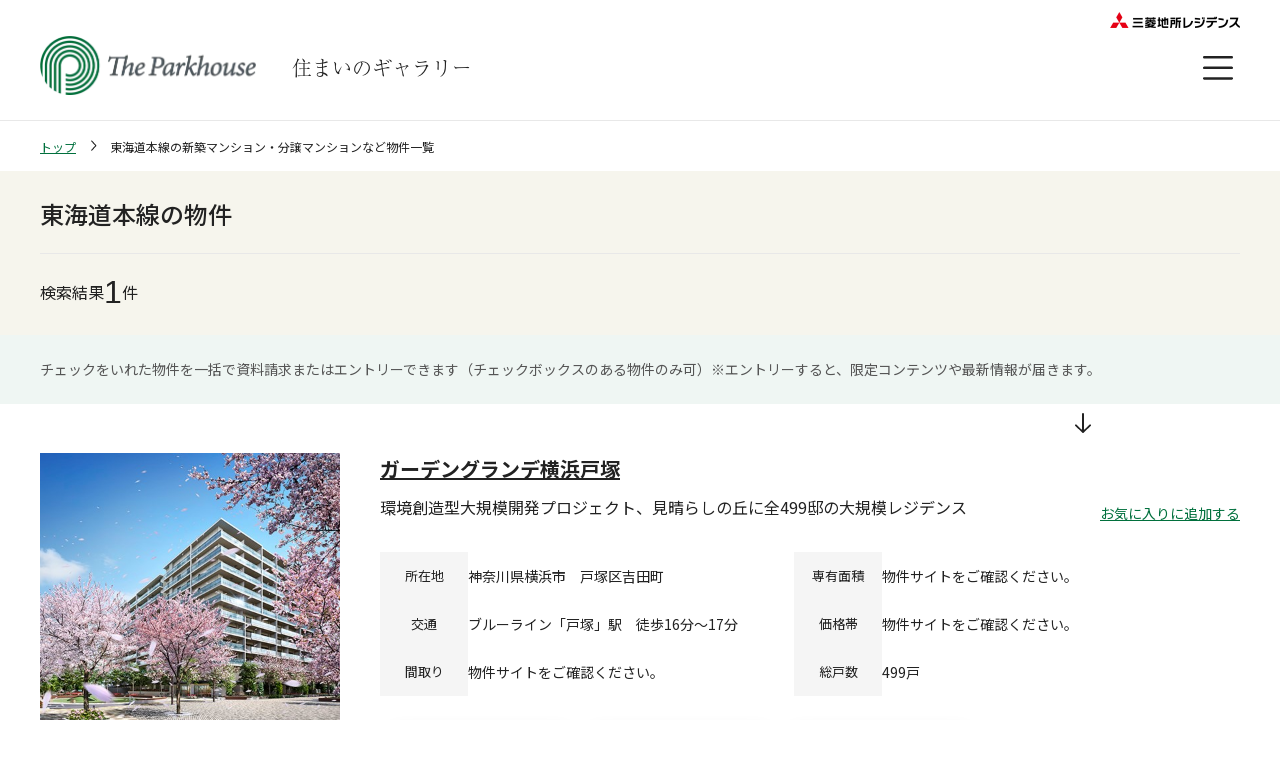

--- FILE ---
content_type: text/html;charset=UTF-8
request_url: https://www.mecsumai.com/search/list/?line_code=2171&search_type=line&cookie_disabled=1
body_size: 57615
content:



<!DOCTYPE html>
<html lang="ja">
<head>
<meta http-equiv="Content-Type" content="text/html; charset=UTF-8">
<meta name="author" content="">
<meta name="description" content="新築マンション、分譲マンション、新築一戸建て、宅地の三菱地所レジデンスの住まいのギャラリー【公式サイト】物件一覧ページ。東京、神奈川、千葉、埼玉などの物件を掲載。ザ・パークハウスを中心とした分譲マンションを始め、新築一戸建て、宅地の情報を掲載。">
<meta name="keywords" content="新築マンション,分譲マンション,東京,神奈川,千葉,埼玉,首都圏,一覧,新築一戸建て,新築戸建て,宅地,土地, ザ・パークハウス,the parkhouse,三菱地所,三菱地所レジデンス,住まい,ギャラリー">
<title>東海道本線の新築マンション・分譲マンションなど物件一覧 | 三菱地所レジデンスの住まいのギャラリー【ザ・パークハウス】</title>

<link rel="stylesheet" type="text/css" href="/stylesheet.jsp?id=3">



<meta charset="UTF-8" />
<meta name="viewport" content="width=device-width, initial-scale=1.0" />
<meta http-equiv="Content-Type" content="text/html; charset=UTF-8" />
<meta http-equiv="X-UA-Compatible" content="IE=edge" />
<meta name="robots" content="index,follow" />
<meta name="Copyright" content="" />
<meta property="og:image" content="" />

<link rel="shortcut icon" href="/mecsumai/img/common/favicon.ico" />
<link rel="preconnect" href="https://fonts.googleapis.com" />
<link rel="preconnect" href="https://fonts.gstatic.com" crossorigin />
<link
  href="https://fonts.googleapis.com/css2?family=Noto+Sans+JP:wght@400;500;600;700&family=Noto+Serif+JP:wght@400;500;600;700;900&display=swap"
  rel="stylesheet"
/>
<script>
  if (window.location.pathname === '/brand/cm/movie/') {
    window.location.replace('/brand/cm/');
  }
</script>

<script type="text/javascript" src="//maps.google.com/maps/api/js?key=AIzaSyAPoIYPxTLlRMU7T3lSR1nOMy6BJImKSg4"></script> 
<script type="text/javascript" src="/mecsumai/js/lib/splide.min.js"></script>
<script type="text/javascript" src="/mecsumai/js/lib/smoothscroll.min.js"></script>
<script type="text/javascript" src="/mecsumai/js/lib/scroll-lock.min.js"></script>
<script type="text/javascript" src="/mecsumai/js/common/jquery.js"></script>
<script type="text/javascript" src="/mecsumai/js/common/jquery.cookie.js"></script>
<script type="text/javascript" src="/mecsumai/js/common/common.js"></script>
<script type="text/javascript" src="/mecsumai/js/common/mscommon.js"></script>
<script type="text/javascript" src="/mecsumai/js/common/msn_common.js"></script>
<script type="text/javascript" src="/mecsumai/js/common/mshistory.js"></script>
    
    
    
    <link rel="stylesheet" href="/mecsumai/css/lib/splide.min.css">
    <link rel="stylesheet" href="/mecsumai/css/common/style.css">
    <link rel="stylesheet" href="/mecsumai/css/search/style.css">
<script type="text/javascript">
$(document).ready(function(){
    // URLのパラメーターを連想配列で取得
    var queryStringMap = getQueryString();

    var freeword = queryStringMap['free_word'];    

    // パラメーターfree_wordが存在しないか確認
    if (freeword != "undefined") {   	
    	// フリーワードを表示(グロナビ側は不要)
    	$("input.p-search-form-input").val(freeword);
    }
});
    
function getQueryString() {

    var result = {};

    if( 1 < window.location.search.length ) {

        // 最初の1文字 (?記号) を除いた文字列を取得する
        var query = window.location.search.substring( 1 );

        // クエリの区切り記号 (&) で文字列を配列に分割する
        var parameters = query.split( '&' );

        for( var i = 0; i < parameters.length; i++ ) {

            // パラメータ名とパラメータ値に分割する
            var element = parameters[ i ].split( '=' );

            var paramName = decodeURIComponent( element[ 0 ] );
            var paramValue = decodeURIComponent( element[ 1 ] );

            // パラメータ名をキーとして連想配列に追加する
            result[ paramName ] = paramValue;
        }
    }

    return result;
}
</script>



</head>
<body class="js-body">





    
<script>
setBranchCookie('1');
</script>
    


    <!-- ./ START: HEADER -->
    <header class="header js-header">
      <div class="header-hamburger js-hamburger">
        <button type="button" class="header-hamburger__menu js-btn-menu-open">
          <img src="/mecsumai/img/icons/ico_menu.svg" alt="hamburger menu" />
        </button>
      </div>
      <div class="header__gradient js-header-gradient"></div>
      <div class="container header__inner js-header-inner">
        <div class="header__top">
          <a
            href="http://www.mec-r.com/"
            onclick="trEvent('コーポレートサイト導線','コーポレートサイト','三菱地所レジデンス',0);"
            target="_blank"
            class="header__top-img"
          >
            <img src="/mecsumai/img/common/logo_header.webp" alt="logo top" />
          </a>
        </div>
        <div class="header__bottom">
          <div class="header-bottom__logo">
            <a
              href="/"
              onclick="trEvent('グローバルナビゲーション','トップ','トップロゴ',0);"
              class="header-bottom__logo-link"
            >
              <img src="/mecsumai/img/common/logo_main.webp" alt="Logo" />
            </a>
            <p class="header-bottom__logo-sub">住まいのギャラリー</p>
          </div>
        </div>
      </div>

<script>
  window.onload = $(document).ready(function() {
    var regexp = /^http/;
    var dom = location.href.split('/')[2];
    $('#referer').val(location.href);
    $('#headerUtility .login, .naviBtnSP .login, .open-login, .members .login, .buttons .login').on('click', function() {
      var def = $('form[name="loginForm"]').attr('action');
      if (!regexp.test(def)) {
        $('form[name="loginForm"]').attr('action', 'https:\/\/' + dom + def);
      }
    });
    var removeCookie = function (key, options) {
      $.cookie(key, '', $.extend({}, options, { expires: -1 }));
      return !$.cookie(key);
    };
    removeCookie('user_id', {
      domain: 'mecsumai.com',
      path: '/',
    });
    removeCookie('ax_access', {
      domain: 'mecsumai.com',
      path: '/',
    });
    removeCookie('integration_id', {
      domain: 'mecsumai.com',
      path: '/',
    });
    removeCookie('Login', {
      domain: 'mecsumai.com',
      path: '/',
    });
    removeCookie('login_at', {
      domain: 'mecsumai.com',
      path: '/',
    });
  });
</script>
 
   
<div class="header__menu js-header-menu">
   
 
  <div class="container">
    <div class="header__menu-wrapper">
      <button class="header__menu-close js-btn-menu-close">
        <img src="/mecsumai/img/icons/ico_close.svg" alt="icon close" class="header__menu-close-img" />
      </button>
      <div class="header__menu-content js-header-menu-content">
        <div class="header__menu-btn">
 
          <div class="header__menu-btn-group">
            <a
              href=""
              onclick="trEvent('共通H01_会員メニュー','ログインエリア表示','ログインエリア表示',0);"
              class="c-button c-button-secondary header__menu-btn-item js-btn-modal hc-modal"
              data-modal-id="js-modal-login"
              >ログイン</a
            >
            <a
              href="javascript: void(0);"
              onclick="trEvent('共通H01_会員メニュー','会員登録','https://comm.mecsumai.com/user/add?mecsumai=header',0);"
              class="c-button c-button-primary header__menu-btn-item regist_btn"
              >会員登録</a
            >
          </div>
 
        </div>
        <div data-media="pc" class="header__menu-language">
          <ul class="header__menu-language-list">
            <li class="header__menu-language-item">
              <a
                href="https://www.mecsumai.com/international/en/"
                onclick="trEvent('ヘッダ','English','サイト内',0);"
                class="header__menu-language-link"
                >English</a
              >
            </li>
            <li class="header__menu-language-item">
              <a
                href="https://www.mecsumai.com/international/cnk/"
                onclick="trEvent('ヘッダ','中文簡体','サイト内',0);"
                class="header__menu-language-link"
                >中文簡体</a
              >
            </li>
            <li class="header__menu-language-item">
              <a
                href="https://www.mecsumai.com/international/cnh/"
                onclick="trEvent('ヘッダ','中文繁体','サイト内',0);"
                class="header__menu-language-link"
                >中文繁体</a
              >
            </li>
          </ul>
        </div>
        <div class="header__menu-sp">
          <ul class="header__menu-sp-list">
            <li class="header__menu-sp-item">
              <a href="/" class="header__menu-sp-link">TOP</a>
            </li>
            <li class="header__menu-sp-item">
              <a
                href="/#find-property"
                onclick="trEvent('共通H02_物件を探す','物件を探す','/#find-property',0);"
                class="header__menu-sp-link js-anchor-link"
                >物件を探す</a
              >
            </li>
            <li class="header__menu-sp-item">
              <a
                href="/brand/"
                onclick="trEvent('共通H03_ブランドを知る','ブランドを知る','/brand/',0);"
                class="header__menu-sp-link"
                >ブランドを知る</a
              >
            </li>
            <li class="header__menu-sp-item">
              <a
                href="/quality/"
                onclick="trEvent('共通H04_品質へのこだわり','品質へのこだわり','/quality/',0);"
                class="header__menu-sp-link"
                >品質へのこだわり</a
              >
            </li>
            <li class="header__menu-sp-item">
              <a
                href="/support/"
                onclick="trEvent('共通H05_購入後サービス','購入後サービス','/support/',0);"
                class="header__menu-sp-link"
                >購入後サービス</a
              >
            </li>
            <li class="header__menu-sp-item">
              <a
                href="/sumai/"
                onclick="trEvent('共通H06_住まいのガイド','住まいのガイド','/sumai/',0);"
                class="header__menu-sp-link"
                >住まいのガイド</a
              >
            </li>
            <li class="header__menu-sp-item">
              <a
                href="/voice/"
                onclick="trEvent('共通H07_オーナーズボイス','オーナーズ・ボイス','/voice/',0);"
                class="header__menu-sp-link"
                >オーナーズ・ボイス</a
              >
            </li>
            <li class="header__menu-sp-item">
              <a
                href="/members/"
                onclick="trEvent('共通H08_会員サービス','会員サービス','/members/',0);"
                class="header__menu-sp-link"
                >会員サービス</a
              >
            </li>
 
          </ul>
        </div>
        <div data-media="sp" class="header__menu-language">
          <ul class="header__menu-language-list">
            <li class="header__menu-language-item">
              <a
                href="https://www.mecsumai.com/international/en/"
                onclick="trEvent('ヘッダ','English','サイト内',0);"
                class="header__menu-language-link"
                >English</a
              >
            </li>
            <li class="header__menu-language-item">
              <a
                href="https://www.mecsumai.com/international/cnk/"
                onclick="trEvent('ヘッダ','中文簡体','サイト内',0);"
                class="header__menu-language-link"
                >中文簡体</a
              >
            </li>
            <li class="header__menu-language-item">
              <a
                href="https://www.mecsumai.com/international/cnh/"
                onclick="trEvent('ヘッダ','中文繁体','サイト内',0);"
                class="header__menu-language-link"
                >中文繁体</a
              >
            </li>
          </ul>
        </div>
      </div>
      <button data-media="sp" class="header__menu-close header__menu-close--bottom js-btn-menu-close">
        <img src="/mecsumai/img/icons/ico_close.svg" alt="icon close" class="header__menu-close-img" />
      </button>
    </div>
  </div>
</div>

<div class="c-data-modal js-modal-login">
     
   

   
     
  <section class="c-modal c-modal--login">
    <button class="c-modal__close js-btn-modal" data-modal-id="js-modal-login">
      <img src="/mecsumai/img/icons/ico_close.svg" alt="icon close" class="icon img" />
    </button>
    <div class="c-modal__inner">
      <div class="c-modal__login">
        <h3 class="c-modal__login-head">三菱地所のレジデンスクラブにログイン</h3>
     
        <div class="c-modal__login-machi">
        <h4 class="c-modal__login-title-machi">Machi Passユーザの方はこちら</h4>
          <form action="/mecsumai/header/mp_login_check.jsp?" method="post">
            <input type="hidden" value="1" name="process" />
            <input type="hidden" value="" name="referer" class="loginReferer" />
            <input type="hidden" value="false" name="membersFlg" />
            <input type="hidden" value="false" name="oldMembersFlg" />
            <input type="hidden" value="" name="errorUrl" class="errorUrl" />
            <input class="submit overOpac machipass c-modal__login-button-machi c-modal__login-button-machi--outline" value="Machi Passでログイン" type="submit" />
          </form>
        </div>
        <div class="c-modal__login-not-machi">
          <h4 class="c-modal__login-title-machi">Machi Passユーザではない方はこちら</h4>
          <p class="c-modal__login-description">
            三菱地所のレジデンスクラブをご利用いただくためには、<br data-media="pc" />
            三菱地所グループの共通ID「Machi Pass」との連携が必要です。
          </p>
          <div class="c-modal__login-box">
            <p class="c-modal__login-box-title">
              Machi Pass未連携のアカウントを<br />
              お持ちの方は<a
                href="https://www.resiclub.com/mp_migration_auth"
                target="_blank"
                class="c-modal__login-box-link"
                >こちら</a
              >
            </p>
            <p class="c-modal__login-box-desc">※「三菱地所のレジデンスクラブ」サイトへ遷移します。</p>
          </div>
          <div class="c-modal__login-box c-modal__login-box--little-pd">
            <form action="/mecsumai/header/mp_login_check.jsp?" method="post">
              <div class="c-modal__login-box-title">
                初めてご利用いただく方はこちら
                <p class="c-modal__login-box-desc c-modal__login-box-desc--little-mt">
                  Machi Pass及び三菱地所のレジデンスクラブの<br />
                  両方に会員登録をお願いします。
                </p>
                <input type="hidden" value="2" name="process" />
                <input type="hidden" value="" name="referer" class="loginReferer" />
                <input type="hidden" value="false" name="membersFlg" />
                <input type="hidden" value="false" name="oldMembersFlg" />
                <input type="hidden" value="" name="errorUrl" class="errorUrl" />
                <input class="c-modal__login-button-machi" value="会員登録" type="submit" /><br />
              </div>
              <p class="c-modal__login-box-desc">
                ※ Machi Passの詳細は<a
                  href="https://id-info.mec.co.jp/introduction.html"
                  target="_blank"
                  class="c-modal__login-box-link"
                  >こちら</a
                >
              </p>
            </form>
          </div>
        </div>
        <div class="c-modal__login_logo">
          <span class="c-modal__login_logo-text">powered by</span>
          <img src="/mecsumai/img/common/logo_machipass.webp" alt="logo machipass" class="c-modal__login_logo-img" />
        </div>
      </div>
    </div>
  </section>
  <div class="c-overlay js-overlay"></div>
</div>
  
<form id="regist_form" action="/mecsumai/header/mp_login_check.jsp?" method="post">
  <input type="hidden" value="2" name="process">
  <input type="hidden" value=" + membersPage + " name="membersFlg">
  <input type="hidden" value="" name="referer" class="loginReferer">
</form>
   











<!-- Google Tag Manager -->
<noscript><iframe src="//www.googletagmanager.com/ns.html?id=GTM-PPKM2M"
height="0" width="0" style="display:none;visibility:hidden"></iframe></noscript>
<script>(function(w,d,s,l,i){w[l]=w[l]||[];w[l].push({'gtm.start':
new Date().getTime(),event:'gtm.js'});var f=d.getElementsByTagName(s)[0],
j=d.createElement(s),dl=l!='dataLayer'?'&l='+l:'';j.async=true;j.src=
'//www.googletagmanager.com/gtm.js?id='+i+dl;f.parentNode.insertBefore(j,f);
})(window,document,'script','dataLayer','GTM-PPKM2M');</script>
<!-- End Google Tag Manager -->



    </header>
    <!-- ./ END: HEADER -->
    <main class="main">
      <div class="p-search-list">

      <!-- ./ START: BREADCRUMB -->
      <div class="c-breadcrumb">
        <div class="c-breadcrumb__content">
          <div class="container">
            <ul class="c-breadcrumb__list">
              <li class="c-breadcrumb__item">
<a href="/"  class="c-breadcrumb__link">トップ</a></li class="c-breadcrumb__item">

              <li class="c-breadcrumb__item">
                <span class="c-breadcrumb__link">
  東海道本線の新築マンション・分譲マンションなど物件一覧</span>
              </li>
            </ul>
          </div>
        </div>
      </div>
      <!-- ./ END: BREADCRUMB -->


  <div class="c-house-info">
  <div class="c-info-area">
    <div class="container">
      <div class="c-info-area__top">
        <div class="c-info-area__top-inner">
        
          <h1 class="c-info-area__title">東海道本線の物件</h1>
        
        </div>
      </div>
      <div class="c-info-area__bottom">
        <p class="c-info-area__text">検索結果<span class="c-info-area__text-number">1</span>件</p>
      </div>
    </div>
  </div>

<div class="c-tooltip">
  <div class="container">
    <div class="c-tooltip__content">
      <p class="c-tooltip__text">
        チェックをいれた物件を一括で資料請求またはエントリーできます（チェックボックスのある物件のみ可）※エントリーすると、限定コンテンツや最新情報が届きます。
      </p>
    </div>
  </div>
</div>
<div class="c-house-info__form">
  <div class="container">
    <ul class="c-house-info__card-list js-list-select">

<li class="c-house-info__card-item">
  <div class="c-house-info__card-content c-house-info__card-content--icon">
    <div class="c-house-info__card-header">
      <div class="c-house-info__tags-list">
        <a
          href="https://g-grande.jp/"
          onclick="trEvent('物件一覧', '02551001', '物件サイト', 0); addLkprj('02551001');"
          class="c-house-info__card-title"
          target="_blank"
        >ガーデングランデ横浜戸塚</a>
      </div>
    </div>
    <a
      href="https://g-grande.jp/"
      class="c-house-info__card-image"
      onclick="trEvent('物件一覧', '02551001', 'イメージ画像', 0); addLkprj('02551001');"
      target="_blank"
    >
      <img
        src="/image.jsp?id=1109793"
        alt="ガーデングランデ横浜戸塚" onerror="notFoundImageToNoImage(this);"
      />
    </a>
    <div class="c-house-info__card-body">
      <div class="c-house-info__card-intro">
        <p class="c-house-info__card-desc">
          環境創造型大規模開発プロジェクト、見晴らしの丘に全499邸の大規模レジデンス
        </p>
        <div class="c-house-info__card-favorite">
            <a
              class="c-house-info__card-favorite-add js-btn-modal"
              href="#"
              data-modal-id="js-modal-not-login"
              onclick="trEvent('物件一覧', '02551001', 'お気に入り追加', 0); addLkprj('02551001');"
            >お気に入りに追加する</a>
        </div>
      </div>
      <div class="c-house-info__card-detail">
        <ul class="c-house-info__card-detail-list">
          <li class="c-house-info__card-detail-item">
            <div class="c-house-info__card-detail-label">所在地</div>
            <p class="c-house-info__card-detail-text">神奈川県横浜市　戸塚区吉田町</p>
          </li>
          <li class="c-house-info__card-detail-item">
                <div class="c-house-info__card-detail-label">専有面積</div>
                <p class="c-house-info__card-detail-text">物件サイトをご確認ください。</p>
          </li>
          <li class="c-house-info__card-detail-item">
            <div class="c-house-info__card-detail-label">交通</div>
            <p class="c-house-info__card-detail-text">ブルーライン「戸塚」駅　徒歩16分～17分</p>
          </li>
          <li class="c-house-info__card-detail-item">
                <div class="c-house-info__card-detail-label">価格帯</div>
                <p class="c-house-info__card-detail-text">物件サイトをご確認ください。</p>
          </li>
          <li class="c-house-info__card-detail-item">
                <div class="c-house-info__card-detail-label">間取り</div>
                <p class="c-house-info__card-detail-text">物件サイトをご確認ください。</p>
          </li>
          <li class="c-house-info__card-detail-item">
                <div class="c-house-info__card-detail-label">総戸数</div>
                <p class="c-house-info__card-detail-text">499戸</p>
          </li>
        </ul>
      </div>
      <div class="c-house-info__buttons">
        <ul class="c-house-info__buttons-list js-buttons">
          <li class="c-house-info__buttons-item">
            <a
              href="https://g-grande.jp/"
              onclick="trEvent('物件一覧', '02551001', '物件サイト', 0);  addLkprj('02551001');"
              class="c-house-info__button c-house-info__button--primary"
              target="_blank"
            >物件サイトへ</a>
          </li>
          <li class="c-house-info__buttons-item">
            <a
              href="https://www.haseko-sumai.com/asp/syuto/sinki/gg-totsuka/request.asp?＆?type=entry"
              onclick="trEvent('物件一覧', '02551001', 'エントリー', 0); addLkprj('02551001');"
              class="c-house-info__button c-house-info__button--secondary"
              target="_blank"
            >エントリー</a>
          </li>
          <li class="c-house-info__buttons-item">
            <a
              href="https://airrsv.net/AKR2980816760/calendar"
              onclick="trEvent('物件一覧', '02551001', '来場予約', 0); addLkprj('02551001');"
              class="c-house-info__button c-house-info__button--secondary"
              target="_blank"
            >来場予約</a>
          </li>
        </ul>
      </div>
    </div>
  </div>
</li>
    <li class="c-house-info__card-item">
  <div class="c-house-info__search">
    <div class="c-house-info__search-content">
      <p class="c-house-info__search-text">チェックした物件を最大5件まで</p>
      <a href="#" class="c-house-info__button c-house-info__button--primary c-house-info__button--primary-large" onclick="toBundleDocumentRequestMsn();return false;">まとめて資料請求・エントリー</a>
    </div>
  </div>
</li>
    </ul>
  </div>
</div>

</div>



      </div>
      <!-- ./ START: NAVIGATION -->
      <div class="container container--no-padding-sp container--spacing-bottom container--sp-mb-60">
        <div class="c-search-navigation">
          <div class="c-search-navigation__inner">
            <p class="c-search-navigation__inner-title">首都圏の物件を探す</p>
            <div class="c-search-navigation__list">
              <div class="c-search-navigation__list-item c-search-navigation__list-item--borderTop">
                <a
                  href="/search/area/"
                  onclick="trEvent('共通F03_物件を探す','エリアから探す','/search/area/',0);"
                  class="c-search-navigation__list-link"
                  >エリアから探す</a
                >
              </div>
              <div class="c-search-navigation__list-item c-search-navigation__list-item--borderTop">
                <a
                  href="/search/linesearch/"
                  onclick="trEvent('共通F03_物件を探す','沿線から探す','/search/linesearch/',0);"
                  class="c-search-navigation__list-link"
                  >沿線から探す</a
                >
              </div>
              <div class="c-search-navigation__list-item">
                <a
                  href="/search/theme/"
                  onclick="trEvent('共通F03_物件を探す','特徴から探す','/search/theme/',0);"
                  class="c-search-navigation__list-link"
                  >特徴から探す</a
                >
              </div>
              <div class="c-search-navigation__list-item">
                <a
                  href="/search/price/"
                  onclick="trEvent('共通F03_物件を探す','価格帯から探す','/search/price/',0);"
                  class="c-search-navigation__list-link"
                  >価格帯から探す</a
                >
              </div>
              <div class="c-search-navigation__list-item">
                <a
                  href="/search/list/kodate/"
                  onclick="trEvent('共通F03_物件を探す','戸建・宅地を探す','/search/list/kodate/',0);"
                  class="c-search-navigation__list-link"
                  >戸建・宅地を探す</a
                >
              </div>
              <div data-media="sp" class="c-search-navigation__list-item"></div>
            </div>
            <div class="c-search-navigation__rank">
              <div class="c-search-navigation__rank-item">
                <a
                  href="/search/list/"
                  onclick="trEvent('共通F03_物件を探す','すべての物件を見る','/search/list/',0);"
                  class="c-search-navigation__rank-link"
                  >すべての物件を見る</a
                >
              </div>
            </div>
          </div>
          <div class="c-search-navigation__inner">
            <p class="c-search-navigation__inner-title">その他地域を探す</p>
            <div class="c-search-navigation__list">
              <div class="c-search-navigation__list-item c-search-navigation__list-item--borderTop">
                <a
                  href="/sapporo/"
                  onclick="trEvent('共通F03_物件を探す','札幌','/sapporo/',0);"
                  class="c-search-navigation__list-link"
                  >札幌</a
                >
              </div>
              <div class="c-search-navigation__list-item c-search-navigation__list-item--borderTop">
                <a
                  href="/sendai/"
                  onclick="trEvent('共通F03_物件を探す','仙台','/sendai/',0);"
                  class="c-search-navigation__list-link"
                  >仙台</a
                >
              </div>
              <div class="c-search-navigation__list-item">
                <a
                  href="/tokai/"
                  onclick="trEvent('共通F03_物件を探す','東海','/tokai/',0);"
                  class="c-search-navigation__list-link"
                  >東海</a
                >
              </div>
              <div class="c-search-navigation__list-item">
                <a
                  href="/kansai/"
                  onclick="trEvent('共通F03_物件を探す','関西','/kansai/',0);"
                  class="c-search-navigation__list-link"
                  >関西</a
                >
              </div>
              <div class="c-search-navigation__list-item">
                <a
                  href="/hiroshima/"
                  onclick="trEvent('共通F03_物件を探す','中四国','/hiroshima/',0);"
                  class="c-search-navigation__list-link"
                  >中四国</a
                >
              </div>
              <div class="c-search-navigation__list-item">
                <a
                  href="/fukuoka/"
                  onclick="trEvent('共通F03_物件を探す','九州','/fukuoka/',0);"
                  class="c-search-navigation__list-link"
                  >九州</a
                >
              </div>
            </div>
          </div>
          <div class="c-search-navigation__inner">
            <p class="c-search-navigation__inner-title">リノベ・賃貸などのブランドサイトを見る</p>
            <div class="c-search-navigation__list c-search-navigation__list--brand">
              <a
                href="/renovation/buy/"
                target="_blank"
                onclick="trEvent('共通F03_物件を探す','リノベーションマンション','/renovation/buy/',0);"
                class="c-search-navigation__list-item c-search-navigation__list-item--brand"
              >
                <div class="c-search-navigation__list-brand">
                  <img
                    data-media="pc"
                    class="c-search-navigation__list-img"
                    src="/mecsumai/img/common/img_search_area_pc_01.webp"
                    alt="リノベーションマンション「リノレジ」"
                  />
                  <img
                    data-media="sp"
                    class="c-search-navigation__list-img"
                    src="/mecsumai/img/common/img_search_area_sp_01.webp"
                    alt="リノベーションマンション「リノレジ」"
                  />
                </div>
                <p class="c-search-navigation__list-desc">
                  リノベーションマンション<br />
                  「リノレジ」
                </p>
              </a>
              <a
                href="/tphb/"
                onclick="trEvent('共通F03_物件を探す','賃貸マンション','/tphb/',0);"
                target="_blank"
                class="c-search-navigation__list-item c-search-navigation__list-item--brand"
              >
                <div class="c-search-navigation__list-brand">
                  <img
                    data-media="pc"
                    class="c-search-navigation__list-img"
                    src="/mecsumai/img/common/img_search_area_pc_02.webp"
                    alt="賃貸マンション「ザ・パークハビオ」"
                  />
                  <img
                    data-media="sp"
                    class="c-search-navigation__list-img"
                    src="/mecsumai/img/common/img_search_area_sp_02.webp"
                    alt="賃貸マンション「ザ・パークハビオ」"
                  />
                </div>
                <p class="c-search-navigation__list-desc">
                  賃貸マンション<br />
                  「ザ・パークハビオ」
                </p>
              </a>
              <a
                href="/shisankeisei/"
                target="_blank"
                onclick="trEvent('共通F03_物件を探す','資産形成コンパクトマンション','/shisankeisei/',0);"
                class="c-search-navigation__list-item c-search-navigation__list-item--brand"
              >
                <div class="c-search-navigation__list-brand">
                  <img
                    data-media="pc"
                    class="c-search-navigation__list-img"
                    src="/mecsumai/img/common/img_search_area_pc_03.webp"
                    alt="資産形成コンパクトマンション「ザ・パークワンズ」"
                  />
                  <img
                    data-media="sp"
                    class="c-search-navigation__list-img"
                    src="/mecsumai/img/common/img_search_area_sp_03.webp"
                    alt="資産形成コンパクトマンション「ザ・パークワンズ」"
                  />
                </div>
                <p class="c-search-navigation__list-desc">
                  資産形成コンパクトマンション<br />
                  「ザ・パークワンズ」
                </p>
              </a>
              <a
                href="/tphs/"
                onclick="trEvent('共通F03_物件を探す','一戸建て','/tphs/',0);"
                target="_blank"
                class="c-search-navigation__list-item c-search-navigation__list-item--brand"
              >
                <div class="c-search-navigation__list-brand">
                  <img
                    data-media="pc"
                    class="c-search-navigation__list-img"
                    src="/mecsumai/img/common/img_search_area_pc_04.webp"
                    alt="一戸建て「ザ・パークハウス ステージ」"
                  />
                  <img
                    data-media="sp"
                    class="c-search-navigation__list-img"
                    src="/mecsumai/img/common/img_search_area_sp_04.webp"
                    alt="一戸建て「ザ・パークハウス ステージ」"
                  />
                </div>
                <p class="c-search-navigation__list-desc">
                  一戸建て<br />
                  「ザ・パークハウス ステージ」
                </p>
              </a>
            </div>
          </div>
        </div>
      </div>
      <!-- ./ END: NAVIGATION -->
      <!-- ./ START: SLIDER VIEWED -->
      <!-- ./ END: SLIDER VIEWED -->
</main>
    <!-- ./ START: FOOTER -->
    <footer class="footer js-footer">
      <div class="footer-content">
        <div class="container">
          <div class="footer-box">
            <h4 class="footer-title">公式SNS</h4>
            <ul class="footer-social-list">
              <li class="footer-social-item">
                <a
                  href="https://www.youtube.com/channel/UCyaqxra7dkGjHVc1M88VN2Q"
                  onclick="trEvent('共通F05_公式SNS','Youtube','https://www.youtube.com/channel/UCyaqxra7dkGjHVc1M88VN2Q',0);"
                  target="_blank"
                  class="footer-social-link"
                >
                  <img src="/mecsumai/img/icons/ico_youtube.webp" loading="lazy" alt="Youtube" class="footer-social" />
                </a>
              </li>
              <li class="footer-social-item">
                <a
                  href="https://instagram.com/the_parkhouse?utm_medium=copy_link"
                  onclick="trEvent('共通F05_公式SNS','Instagram','https://instagram.com/the_parkhouse?utm_medium=copy_link',0);"
                  target="_blank"
                  class="footer-social-link"
                >
                  <img src="/mecsumai/img/icons/ico_instagram.webp" loading="lazy" alt="Instagram" class="footer-social" />
                </a>
              </li>
              <li class="footer-social-item">
                <a
                  href="https://twitter.com/mecr_sumai"
                  onclick="trEvent('共通F05_公式SNS','X','https://twitter.com/mecr_sumai',0);"
                  target="_blank"
                  class="footer-social-link"
                >
                  <img src="/mecsumai/img/icons/ico_x.webp" loading="lazy" alt="X" class="footer-social" />
                </a>
              </li>
              <li class="footer-social-item">
                <a
                  href="https://line.me/R/ti/p/%40mecsumai"
                  onclick="trEvent('共通F05_公式SNS','LINE','https://line.me/R/ti/p/%40mecsumai',0);"
                  target="_blank"
                  class="footer-social-link"
                >
                  <img src="/mecsumai/img/icons/ico_line.webp" loading="lazy" alt="LINE" class="footer-social" />
                </a>
              </li>
              <li class="footer-social-item">
                <a
                  href="https://www.facebook.com/mecsumai/"
                  onclick="trEvent('共通F05_公式SNS','Facebook','https://www.facebook.com/mecsumai/',0);"
                  target="_blank"
                  class="footer-social-link"
                >
                  <img src="/mecsumai/img/icons/ico_facebook.webp" loading="lazy" alt="Facebook" class="footer-social" />
                </a>
              </li>
              <li class="footer-social-item footer-social-item--fixMargin">
                <a
                  href="https://www.wechat.com/"
                  onclick="trEvent('共通F05_公式SNS','Wechat','https://www.wechat.com/',0);"
                  target="_blank"
                  class="footer-social-link"
                >
                  <img src="/mecsumai/img/icons/ico_message.webp" loading="lazy" alt="Wechat" class="footer-social" />
                </a>
              </li>
              <li class="footer-social-item">
                <a
                  href="https://www.pinterest.jp/MITSUBISHIESTATERESIDENCE/_saved/"
                  onclick="trEvent('共通F05_公式SNS','Pinterest','https://www.pinterest.jp/MITSUBISHIESTATERESIDENCE/_saved/',0);"
                  target="_blank"
                  class="footer-social-link"
                >
                  <img src="/mecsumai/img/icons/ico_pinterest.webp" loading="lazy" alt="Pinterest" class="footer-social" />
                </a>
              </li>
            </ul>
          </div>
          <div class="footer-box">
            <h4 class="footer-title">特典充実の三菱地所のレジデンスクラブ</h4>
            <div class="footer-btn-wrapper">
              <a
                href="/members/?mecsumai=footer_btn"
                onclick="trEvent('共通F01_会員サービス','詳しくはこちらボタン','/members/?mecsumai=footer_btn',0);"
                class="footer-btn"
                >詳しくはこちら</a
              >
            </div>
          </div>
<!-- START グループの取り組み -->
          <div class="footer-box footer-box--fixBot">
            <ul class="footer-brand-list">
              
              <li class="footer-brand-item">
  
                <a
                  href="http://www.mecsumai.com/bionetinitiative/"
                  onclick="trEvent('共通F04_関連サイトバナー','BIO NET INITIATIVE','http://www.mecsumai.com/bionetinitiative/',0);"
                  target="_blank"
                  class="footer-brand-link"
                >
                  <img src="/mecsumai/img/group/bionet.webp" loading="lazy" alt="BIO NET INITIATIVE" class="footer-brand" />
                </a>
  
              </li>

              <li class="footer-brand-item">
  
                <a
                  href="http://www.mecsumai.com/bousai/"
                  onclick="trEvent('共通F04_関連サイトバナー','ザ・パークハウスの防災プログラム','http://www.mecsumai.com/bousai/',0);"
                  target="_blank"
                  class="footer-brand-link"
                >
                  <img src="/mecsumai/img/group/bousai.webp" loading="lazy" alt="ザ・パークハウスの防災プログラム" class="footer-brand" />
                </a>
  
              </li>

              <li class="footer-brand-item">
  
                <a
                  href="https://www.resiclub.com/lounge_info"
                  onclick="trEvent('共通F04_関連サイトバナー','三菱地所のレジデンスクラブ 住まいの総合相談窓口','https://www.resiclub.com/lounge_info',0);"
                  target="_blank"
                  class="footer-brand-link"
                >
                  <img src="/mecsumai/img/group/consulting.webp" loading="lazy" alt="三菱地所のレジデンスクラブ 住まいの総合相談窓口" class="footer-brand" />
                </a>
  
              </li>

              <li class="footer-brand-item">
  
                <a
                  href="https://www.mecsumai.com/renovation/sell/"
                  onclick="trEvent('共通F04_関連サイトバナー','リノレジ買取','https://www.mecsumai.com/renovation/sell/',0);"
                  target="_blank"
                  class="footer-brand-link"
                >
                  <img src="/mecsumai/img/brands/brand_04.webp" loading="lazy" alt="リノレジ買取" class="footer-brand" />
                </a>
  
              </li>

              <li class="footer-brand-item">
  
                <a
                  href="http://www.mec-reform.com/"
                  onclick="trEvent('共通F04_関連サイトバナー','三菱地所のリフォーム','http://www.mec-reform.com/',0);"
                  target="_blank"
                  class="footer-brand-link"
                >
                  <img src="/mecsumai/img/group/reform.webp" loading="lazy" alt="三菱地所のリフォーム" class="footer-brand" />
                </a>
  
              </li>

              <li class="footer-brand-item">
  
                <a
                  href="https://www.mec-h.com/?utm_source=mecsumai&amp;utm_medium=link&amp;utm_campaign=mecs-top-rogo"
                  onclick="trEvent('共通F04_関連サイトバナー','三菱地所の住まいリレー','https://www.mec-h.com/?utm_source=mecsumai&amp;utm_medium=link&amp;utm_campaign=mecs-top-rogo',0);"
                  target="_blank"
                  class="footer-brand-link"
                >
                  <img src="/image/sumairelay.webp" loading="lazy" alt="三菱地所の住まいリレー" class="footer-brand" />
                </a>
  
              </li>

              <li class="footer-brand-item">
  
                <a
                  href="https://www.mec-h.com/mt-selection?utm_source=mecsumai&amp;utm_medium=link&amp;utm_campaign=mecs-top"
                  onclick="trEvent('共通F04_関連サイトバナー','三菱地所グループ分譲マンションセレクション','https://www.mec-h.com/mt-selection?utm_source=mecsumai&amp;utm_medium=link&amp;utm_campaign=mecs-top',0);"
                  target="_blank"
                  class="footer-brand-link"
                >
                  <img src="/mecsumai/img/group/mt-selection.webp" loading="lazy" alt="三菱地所グループ分譲マンションセレクション" class="footer-brand" />
                </a>
  
              </li>

              <li class="footer-brand-item">
  
                <a
                  href="http://www.mec-r.com/inquiry/land_business.html"
                  onclick="trEvent('共通F04_関連サイトバナー','不動産の売却・活用のご相談','http://www.mec-r.com/inquiry/land_business.html',0);"
                  target="_blank"
                  class="footer-brand-link"
                >
                  <img src="/mecsumai/img/group/land_business.webp" loading="lazy" alt="不動産の売却・活用のご相談" class="footer-brand" />
                </a>
  
              </li>

              <li class="footer-brand-item">
  
                <a
                  href="https://www.mecsumai.com/sumai-lab/"
                  onclick="trEvent('共通F04_関連サイトバナー','スマイラボ','https://www.mecsumai.com/sumai-lab/',0);"
                  target="_blank"
                  class="footer-brand-link"
                >
                  <img src="/image/sumailab.webp" loading="lazy" alt="スマイラボ" class="footer-brand" />
                </a>
  
              </li>

            </ul>
          </div>
<!-- END グループの取り組み -->
          <div class="footer-box footer-box--menuTop" data-media="pc">
            <div class="footer-menu-top">
              <div class="footer-menu-top-column">
                <h5 class="footer-menu-title">
                  <a href="/brand/" class="footer-menu-link">ブランドを知る</a>
                </h5>
                <ul class="footer-menu-top-list">
                  <li class="footer-menu-top-item">
                    <a href="/brand/lineup/" class="footer-menu-top-link">シリーズラインナップ</a>
                  </li>
                  <li class="footer-menu-top-item">
                    <a href="/brand/story/" class="footer-menu-top-link">ザ・パークハウス ストーリー</a>
                  </li>
                  <li class="footer-menu-top-item">
                    <a href="/brand/cm/" class="footer-menu-top-link">CMギャラリー</a>
                  </li>
                  <li class="footer-menu-top-item">
                    <a href="/brand/history/" class="footer-menu-top-link">ヒストリー</a>
                  </li>
                </ul>
              </div>
              <div class="footer-menu-top-column">
                <h5 class="footer-menu-title">
                  <a href="/quality/" class="footer-menu-link">品質のこだわり</a>
                </h5>
                <ul class="footer-menu-top-list">
                  <li class="footer-menu-top-item">
                    <a href="/quality/5eyes/" class="footer-menu-top-link">5つのこだわり</a>
                  </li>
                  <li class="footer-menu-top-item">
                    <a href="/quality/eyesplus/" class="footer-menu-top-link">ものづくりの仕組み</a>
                  </li>
                  <li class="footer-menu-top-item">
                    <a href="/quality/design/" class="footer-menu-top-link">グッドデザイン賞</a>
                  </li>
                  <li class="footer-menu-top-item">
                    <a href="/quality/kankyou-bousai/" class="footer-menu-top-link">サステナブルな取り組み</a>
                  </li>
                </ul>
              </div>
              <div class="footer-menu-top-column">
                <h5 class="footer-menu-title">
                  <a href="/support/" class="footer-menu-link">購入後サービス</a>
                </h5>
                <ul class="footer-menu-top-list">
                  <li class="footer-menu-top-item">
                    <a href="/support/resiclub/" class="footer-menu-top-link">購入後の会員サービス</a>
                  </li>
                  <li class="footer-menu-top-item">
                    <a href="/support/resicare/" class="footer-menu-top-link">長期住宅保証 レジデンスケア</a>
                  </li>
                  <li class="footer-menu-top-item">
                    <a href="/support/afterservice/" class="footer-menu-top-link">メンテナンス</a>
                  </li>
                </ul>
              </div>
              <div class="footer-menu-top-column">
                <h5 class="footer-menu-title">
                  <a href="/sumai/" class="footer-menu-link">住まいのガイド</a>
                </h5>
                <ul class="footer-menu-top-list">
                  <li class="footer-menu-top-item">
                    <a href="/sumai/lifestyle/" class="footer-menu-top-link">暮らしのアイデア</a>
                  </li>
                  <li class="footer-menu-top-item">
                    <a href="/sumai/knowledge/" class="footer-menu-top-link">住まい選びの基礎知識</a>
                  </li>
                  <li class="footer-menu-top-item">
                    <a href="/sumai/report/" class="footer-menu-top-link">訪問レポート</a>
                  </li>
                  <li class="footer-menu-top-item">
                    <a href="/sumai/note/" class="footer-menu-top-link">ザ・パークハウス 調査ノート</a>
                  </li>
                  <li class="footer-menu-top-item">
                    <a href="/sumai/loan/" class="footer-menu-top-link">住宅ローンシミュレーター</a>
                  </li>
                  <li class="footer-menu-top-item">
                    <a href="/sumai/taxguide/" class="footer-menu-top-link">Web税金ガイド</a>
                  </li>
                </ul>
              </div>
              <div class="footer-menu-top-column">
                <h5 class="footer-menu-title footer-menu-title--fixBot">
                  <a href="/voice/" class="footer-menu-link">オーナーズ・ボイス</a>
                </h5>
                <h5 class="footer-menu-title footer-menu-title--fixBot">
                  <a href="/members/" class="footer-menu-link">会員サービス</a>
                </h5>
              </div>
            </div>
          </div>
          <div class="footer-box footer-box-last">
            <div class="footer-menu-bottom">
              <ul class="footer-menu-bottom-list">
                <li class="footer-menu-bottom-item">
                  <a href="/user-support/sitemap/" class="footer-menu-bottom-link">サイトマップ</a>
                </li>
                <li class="footer-menu-bottom-item">
                  <a href="/user-support/environment/" class="footer-menu-bottom-link">利用規約</a>
                </li>
                <li class="footer-menu-bottom-item">
                  <a href="/webaccessibility/" class="footer-menu-bottom-link">ウェブアクセシビリティについて</a>
                </li>
                <li class="footer-menu-bottom-item">
                  <a href="/user-support/publish/" class="footer-menu-bottom-link">物件情報について</a>
                </li>
                <li class="footer-menu-bottom-item">
                  <a href="/mecsumai/customer-harassment/" class="footer-menu-bottom-link"
                    >カスタマーハラスメントに対する基本方針</a
                  >
                </li>
                <li class="footer-menu-bottom-item">
                  <a href="/user-support/privacy/" class="footer-menu-bottom-link">プライバシーポリシー</a>
                </li>
                <li class="footer-menu-bottom-item">
                  <a href="/user-support/inquiry/" class="footer-menu-bottom-link">お問い合わせ</a>
                </li>
              </ul>
            </div>
          </div>
        </div>
      </div>
      <div class="footer-copyright">
        <a
          href="http://www.mec-r.com/"
          onclick="trEvent('コーポレートサイト導線','コーポレートサイト','三菱地所レジデンス',0);"
          target="_blank"
        >
          <img src="/mecsumai/img/common/logo_header_footer.webp" alt="logo header" class="footer-copyright-image" />
        </a>
        <p class="footer-copyright-text">Copyright © MITSUBISHI ESTATE RESIDENCE CO.,LTD.</p>
      </div>
      <div class="footer-scroll">
        <button type="button" class="footer-scroll-top js-scroll-top">
          <span class="footer-scroll-top-icon"></span>
        </button>
      </div>
    </footer>
    <!-- ./ END: FOOTER -->
    <!-- ./ START: SELECT TOGGLE -->
    <div class="c-search-select js-toggle-select">
      <div class="container" data-media="pc">
        <div class="c-search-select__content">
          <div class="c-search-select__top">
            <p class="c-search-select__title">チェックした物件を最大5件まで</p>
            <a href="#" class="c-search-select__button" onclick="toBundleDocumentRequestMsn();return false;">まとめて資料請求・エントリー</a>
          </div>
          <div class="c-search-select__bottom" data-media="pc">
            <ul class="c-search-select__list js-search-select"></ul>
          </div>
        </div>
      </div>
      <a href="#" class="c-search-select__button" onclick="toBundleDocumentRequestMsn();return false;" data-media="sp">
        <span>チェックした物件を最大5件まで</span>
        まとめて資料請求・エントリー
      </a>
    </div>
    <!-- ./ END: SELECT TOGGLE -->

    <!-- ./ START: TOOLTIP NOTIFICATION -->
    <div class="c-tooltip-notification c-tooltip-notification--is-hidden js-tooltip-notification">
      <div class="c-tooltip-notification__inner">
        <a class="c-tooltip-notification__close js-button-notification-close">close</a>
        <em class="c-tooltip-notification__text">お気に入りに追加されました</em>
        <p><a href="/members/mypage/favorite/" class="c-tooltip-notification__link">お気に入りリストへ</a></p>
      </div>
    </div>
    <!-- ./ END: TOOLTIP NOTIFICATION -->

    <!-- ./ START: MODAL NOT LOGIN -->
    <div class="c-data-modal js-modal-not-login">
      <section class="c-modal c-modal--not-login">
        <button class="c-modal__close js-btn-modal" data-modal-id="js-modal-not-login">
          <i>
            <svg xmlns="http://www.w3.org/2000/svg" width="24" height="24" viewBox="0 0 24 24" fill="none">
              <path
                d="M4 4L20 20M4 20L20 4"
                stroke="white"
                stroke-width="1.8"
                stroke-linecap="round"
                stroke-linejoin="round"
              />
            </svg>
          </i>
        </button>
        <div class="c-modal__inner">
          <div class="c-modal__not-login">
            <p class="head01">お気に入りに登録にするには<br class="onlySP" />会員登録が必要です</p>
            <div class="body01">
              <p>会員登録するとマイページ内でお気に入り物件を確認することができます。</p>
              <p><img src="/mecsumai/img/common/img_lightbox01.gif" alt="" /></p>
              <a
                href="/members/"
                class="btn_basic04"
                onclick="trEvent('お気に入りボタンクリック後メッセージ', '会員登録', 'サイト内', 0);"
                target="_blank"
                >会員登録</a
              >
            </div>
          </div>
        </div>
      </section>
      <div class="c-overlay js-overlay"></div>
    </div>
    <!-- ./ END: MODAL NOT LOGIN -->

    <!-- ./ START: MODAL SHOW NOTIFICATION -->
    <div class="c-data-modal js-modal-notification">
      <section class="c-modal c-modal--notification">
        <button class="c-modal__close js-btn-modal" data-modal-id="js-modal-notification">
          <i>
            <svg xmlns="http://www.w3.org/2000/svg" width="24" height="24" viewBox="0 0 24 24" fill="none">
              <path
                d="M4 4L20 20M4 20L20 4"
                stroke="white"
                stroke-width="1.8"
                stroke-linecap="round"
                stroke-linejoin="round"
              />
            </svg>
          </i>
        </button>
        <div class="c-modal__inner">
          <div class="c-modal__notification">
            <p class="c-modal__notification-desc">まとめて資料請求できるのは5件までです</p>
            <button class="c-modal__notification-button js-btn-modal" data-modal-id="js-modal-notification">OK</button>
          </div>
        </div>
      </section>
      <div class="c-overlay js-overlay"></div>
    </div>
    <!-- ./ END: MODAL SHOW NOTIFICATION -->
<script src="/mecsumai/js/font.js"></script>
<script src="/mecsumai/js/main.js"></script>
<script src="/mecsumai/js/components/slider.js"></script>
<script src="/mecsumai/js/components/tab.js"></script>
<script src="/mecsumai/js/components/anchorLink.js"></script>
<script src="/mecsumai/js/map.js"></script>


</body>
</html>




--- FILE ---
content_type: text/css;charset=UTF-8
request_url: https://www.mecsumai.com/mecsumai/css/common/style.css
body_size: 128763
content:
@charset "UTF-8";
@media screen and (max-width: 767px) {
  [data-media]:not([data-media~=sp]) {
    display: none !important;
  }
}
@media screen and (min-width: 768px) {
  [data-media]:not([data-media~=pc]) {
    display: none !important;
  }
}
/*===========================
  Reset css
===========================*/
*,
*::before,
*::after {
  box-sizing: border-box;
}
* {
  margin: 0;
  padding: 0;
  font: inherit;
}
picture,
video,
canvas,
svg {
  display: block;
  max-width: 100%;
}
img {
  max-width: 100%;
  vertical-align: top;
}
button {
  outline: none;
}
p,
h1,
h2,
h3,
h4,
h5,
h6 {
  overflow-wrap: break-word;
}
ul {
  list-style-type: none;
}
a {
  text-decoration: none;
}
/*===========================
  Common css
===========================*/
html.overflow-hidden {
  overflow: hidden;
}
body {
  font-family: "Noto Sans JP", sans-serif;
  font-weight: 300;
  font-style: normal;
  font-size: 16px;
  color: #222222;
  line-height: 1.6;
  word-break: break-word;
}
body.is-active {
  overflow: hidden;
}
.container {
  max-width: 1224px;
  padding-left: 12px;
  padding-right: 12px;
  margin: 0 auto;
  overflow: hidden;
}
@media screen and (max-width: 767px) {
  .container--spacing-bottom {
    margin-bottom: 68px;
  }
}
@media screen and (min-width: 768px) {
  .container--spacing-bottom {
    margin-bottom: 100px;
  }
}
@media screen and (max-width: 767px) {
  .container--sp-mb-60 {
    margin-bottom: 60px;
  }
}
.container--no-overflow {
  overflow: unset;
}
.main {
  position: relative;
}
@media screen and (max-width: 767px) {
  .main {
    margin-top: 93px;
  }
}
@media screen and (min-width: 768px) {
  .main {
    margin-top: 120px;
  }
}
.main--top {
  margin-top: 0;
}
.u-text-center {
  text-align: center;
}
.w-100 {
  width: 100%;
}
/*===========================
  Button components
===========================*/
.c-button {
  text-align: center;
}
@media screen and (max-width: 767px) {
  .c-button {
    font-size: 14px;
    border-radius: 30px;
    padding: 10px;
  }
}
@media screen and (min-width: 768px) {
  .c-button {
    font-size: 16px;
    padding: 15px;
  }
}
.c-button--f-16 {
  font-size: 16px;
}
@media screen and (max-width: 767px) {
  .c-button--f-16 {
    padding: 13px;
  }
}
@media screen and (max-width: 767px) {
  .c-button--w-300 {
    width: 100%;
  }
}
@media screen and (min-width: 768px) {
  .c-button--w-300 {
    width: 300px;
  }
}
.c-button-primary {
  color: white;
  background: #01703d;
}
.c-button-primary:hover {
  opacity: 0.5;
  color: white;
  text-decoration: none;
}
.c-button-secondary {
  color: #01703d;
  background: white;
  border: 1px solid #01703d;
}
.c-button-secondary:hover {
  color: #ffffff;
  background: #01703d;
}
.c-button--more {
  margin-top: 48px;
  padding: 0;
}
.c-button--more .c-button__item {
  width: 240px;
  height: 48px;
  font-size: 16px;
  line-height: 1.4;
  padding: 0;
  background-color: #ffffff;
  border-radius: 999px;
  box-shadow: 0 0 15px 0 rgba(0, 0, 0, 0.06);
  border: 1px solid #ececec;
  color: #01703d;
  position: relative;
  display: flex;
  justify-content: center;
  align-items: center;
  margin: auto;
}
.c-button--more .c-button__item::after {
  background: url("/mecsumai/img/icons/ico_arrow_right_blue.svg") no-repeat;
  background-size: 100%;
  content: "";
  display: inline-block;
  width: 8px;
  height: 15px;
  position: absolute;
  top: 50%;
  right: 25px;
  transform: translateY(-50%);
}
.c-button--more .c-button__item:hover {
  background-color: #01703d;
  border-color: #01703d;
  color: #ffffff;
}
.c-button--more .c-button__item:hover::after {
  background-image: url("/mecsumai/img/icons/ico_arrow_right.svg");
}
.c-button-icon {
  position: relative;
}
.c-button-icon::after {
  content: "";
  background-size: 100%;
  display: inline-block;
  position: absolute;
  top: 50%;
  right: 20px;
  transform: translateY(-50%);
}
.c-button-icon--arrow-square::after {
  width: 20px;
  height: 20px;
  background: url("/mecsumai/img/icons/ico_arrow_up_square.svg") no-repeat;
}
.c-button-rounded {
  min-height: 48px;
  padding: 0 35px;
  font-size: 16px;
  line-height: 1.5;
  text-align: center;
  color: #ffffff;
  border: 1px solid #00703c;
  background-color: #00703c;
  border-radius: 999px;
  display: inline-flex;
  justify-content: center;
  align-items: center;
}
.c-button-rounded:hover {
  opacity: 0.5;
  color: #ffffff;
  text-decoration: none;
}
@media screen and (max-width: 767px) {
  .c-button-rounded {
    font-size: 14px;
  }
}
.c-button-rounded--outline {
  padding: 0 50px 0 35px;
  background-color: #ffffff;
  border-radius: 999px;
  border: 1px solid #ececec;
  color: #01703d;
  position: relative;
}
.c-button-rounded--outline:hover {
  opacity: 1;
  background-color: #01703d;
  border-color: #01703d;
  color: #ffffff;
}
.c-button-rounded--outline::after {
  background: url("/mecsumai/img/icons/ico_arrow_right_blue.svg") no-repeat;
  background-size: 100%;
  content: "";
  width: 8px;
  height: 15px;
  position: absolute;
  top: 50%;
  right: 25px;
  transform: translateY(-50%);
}
.c-button-rounded--outline:hover::after {
  background: url("/mecsumai/img/icons/ico_arrow_right.svg");
}
/*===========================
  Heading
===========================*/
.c-heading {
  color: #222222;
  font-family: "Noto Sans JP", sans-serif;
  font-weight: 500;
  line-height: 1.6;
  letter-spacing: 0.02em;
}
@media screen and (max-width: 767px) {
  .c-heading {
    font-size: 26px;
  }
}
.c-heading-h2 {
  font-size: 32px;
}
@media screen and (max-width: 767px) {
  .c-heading-h2 {
    font-size: 26px;
  }
}
.c-heading-h2--small {
  line-height: 1.6;
  font-size: 30px;
}
.c-heading-h2-sub {
  display: block;
  font-size: 16px;
  line-height: 1.6;
  margin-bottom: -3px;
}
.c-heading-color-green {
  color: #01703d;
  font-weight: 600;
}
@media screen and (max-width: 767px) {
  .c-heading-h3 {
    font-size: 20px;
  }
}
@media screen and (min-width: 768px) {
  .c-heading-h3 {
    font-size: 24px;
  }
}
.c-heading-line {
  width: 40px;
  height: 4px;
  background-color: #a59516;
}
@media screen and (max-width: 767px) {
  .c-heading-line {
    margin: 0 auto 24px;
  }
}
@media screen and (min-width: 768px) {
  .c-heading-line {
    margin: 0 auto 23px;
  }
}
.c-heading-line--h3 {
  margin-bottom: 20px;
}
@media screen and (max-width: 767px) {
  .c-heading-line--h3 {
    width: 20px;
    height: 2px;
  }
}
@media screen and (min-width: 768px) {
  .c-heading-line--h3 {
    width: 28px;
  }
}
.c-heading-wrapper {
  text-align: center;
}
.c-heading-ryumin {
  font-family: "a-otf-ryumin-pr6n", serif;
}
/*===========================
  TOP HOUSE
===========================*/
.top-house-item--bg {
  position: relative;
}
.top-house-item--bg .top-house-inner {
  background-color: #f4f8f6;
  margin: 35px 0 80px;
  padding: 48px 60px 60px;
}
.top-house-item--bg .c-heading-line {
  position: absolute;
  top: -1px;
  left: 50%;
  transform: translateX(-50%);
}
.top-house-item--bg .top-house-item__des {
  font-size: 16px;
  font-weight: 300;
  line-height: 1.8;
  margin-top: 8px;
}
.top-house-item--bg .top-house-item__wrap {
  margin-top: 28px;
}
.top-house-item--bg .top-house-item__more {
  font-weight: 600;
  font-size: 18px;
  line-height: 1.4;
  text-align: left;
  border-top: 2px solid #e7ecea;
  padding-top: 24px;
}
.c-button-primary--price {
  display: flex;
  justify-content: center;
  align-items: center;
  border-radius: 999px;
}
@media screen and (min-width: 768px) {
  .c-button-primary--price {
    width: 300px;
    height: 56px;
  }
}
@media screen and (max-width: 767px) {
  .c-button-primary--price {
    font-size: 16px;
    width: 303px;
    height: 52px;
  }
}
.js-add-more-item--hide {
  display: none !important;
}
.js-button-more-item--hide {
  display: none !important;
}
.js-button-more-close--hide {
  display: none !important;
}
.c-button-more {
  text-align: center;
}
.c-button-more__item {
  background-color: #ffffff;
  color: #01703d;
  font-weight: 400;
  line-height: 1.4;
  display: inline-block;
  box-shadow: 0 0 15px 0 rgba(0, 0, 0, 0.08);
  border-radius: 100px;
  cursor: pointer;
}
@media screen and (max-width: 767px) {
  .c-button-more__item {
    font-size: 14px;
    width: 188px;
    margin: 0 auto;
    padding: 10px 0;
    display: flex;
    justify-content: center;
    align-items: center;
  }
}
@media screen and (min-width: 768px) {
  .c-button-more__item {
    font-size: 16px;
    width: 240px;
    padding: 13px 0;
    position: relative;
  }
}
.c-button-more__item:hover {
  background-color: #01703d;
  color: #ffffff;
}
.c-button-more__item:hover .c-button-more__icon svg path {
  stroke: #ffffff;
}
@media screen and (max-width: 767px) {
  .c-button-more__item.is-opened:after {
    background-image: url("/mecsumai/img/icons/ico_minus_sp.svg");
  }
}
@media screen and (min-width: 768px) {
  .c-button-more__item.is-opened:after {
    background-image: url("/mecsumai/img/icons/ico_minus_pc.svg");
  }
}
.c-button-more__item.is-opened .is-opened {
  display: block;
}
.c-button-more__item.is-opened .is-closed {
  display: none;
}
.c-button-more__item .is-opened {
  display: none;
}
@media screen and (max-width: 767px) {
  .c-button-more__icon {
    width: 16px;
    margin-left: 8px;
  }
}
@media screen and (min-width: 768px) {
  .c-button-more__icon {
    position: absolute;
    top: 50%;
    right: 18px;
    transform: translateY(-50%);
    z-index: 1;
  }
}
.c-tab {
  display: flex;
  justify-content: center;
  align-items: center;
}
@media screen and (max-width: 767px) {
  .c-tab--spacing {
    padding: 22px 0 48px;
  }
}
@media screen and (min-width: 768px) {
  .c-tab--spacing {
    padding: 60px 0 89px;
  }
}
.c-tab__list {
  display: flex;
  justify-content: center;
  align-items: center;
  max-width: 640px;
  width: 100%;
}
@media screen and (max-width: 767px) {
  .c-tab__list {
    gap: 10px;
  }
}
@media screen and (min-width: 768px) {
  .c-tab__list {
    gap: 20px;
  }
}
.c-tab__title {
  color: #222;
  text-align: center;
  font-weight: 400;
  line-height: 1.6;
}
@media screen and (max-width: 767px) {
  .c-tab__title {
    font-size: 16px;
  }
}
@media screen and (min-width: 768px) {
  .c-tab__title {
    font-size: 24px;
  }
}
.c-tab__item {
  cursor: pointer;
  position: relative;
  display: flex;
  justify-content: center;
  flex-direction: column;
  align-items: center;
}
@media screen and (max-width: 767px) {
  .c-tab__item {
    padding: 0 11px 13px;
  }
}
@media screen and (min-width: 768px) {
  .c-tab__item {
    padding-bottom: 27px;
  }
}
.c-tab__item::before {
  content: "";
  position: absolute;
  width: 100%;
  left: 0;
  bottom: 0;
  background-color: #e7ecea;
}
@media screen and (max-width: 767px) {
  .c-tab__item::before {
    height: 2px;
  }
}
@media screen and (min-width: 768px) {
  .c-tab__item::before {
    height: 3px;
  }
}
.c-tab__item.active::before {
  background-color: #01703d;
}
.c-tab__item.active::after {
  position: absolute;
  content: "";
  width: 0;
  height: 0;
}
@media screen and (max-width: 767px) {
  .c-tab__item.active::after {
    border-left: 6px solid transparent;
    border-right: 6px solid transparent;
    border-top: 7px solid #01703d;
    bottom: -6px;
    left: calc(50% - 6px);
  }
}
@media screen and (min-width: 768px) {
  .c-tab__item.active::after {
    border-left: 9px solid transparent;
    border-right: 9px solid transparent;
    border-top: 10px solid #01703d;
    bottom: -9px;
    left: calc(50% - 9px);
  }
}
.c-tab__item.active .c-tab__title {
  color: #01703d;
}
@media screen and (max-width: 767px) {
  .c-tab__item--w-01 {
    width: 50%;
  }
}
@media screen and (min-width: 768px) {
  .c-tab__item--w-01 {
    width: 310px;
  }
}
@media screen and (min-width: 768px) {
  .c-tab__item--w-02 {
    width: 200px;
  }
}
.c-tab__tag {
  font-weight: 400;
  line-height: 1.6;
  border-radius: 4px;
}
@media screen and (max-width: 767px) {
  .c-tab__tag {
    font-size: 12px;
    padding: 0 12px;
    margin-bottom: 4px;
  }
}
@media screen and (min-width: 768px) {
  .c-tab__tag {
    font-size: 14px;
    padding: 2px 20px;
    margin-bottom: 12px;
  }
}
.c-tab__tag--01 {
  background-color: #e7ecea;
  color: #01703d;
}
.c-tab__tag--02 {
  color: #fff;
  background-color: #01703d;
}
.js-accordion-item-brand {
  display: none;
}
.js-accordion-item-brand.is-opened {
  display: block;
}
@media screen and (max-width: 767px) {
  .js-accordion-item-brand--display {
    display: none;
  }
}
@media screen and (min-width: 768px) {
  .js-accordion-item-brand--display {
    display: block;
  }
}
/*===========================
  SEARCH FORM
===========================*/
.p-search-form {
  width: 360px;
  position: relative;
  z-index: 2;
}
@media screen and (max-width: 767px) {
  .p-search-form--free {
    width: 327px;
  }
}
.p-search-form--free .p-search-form-input {
  border-radius: 8px;
  border: 1px solid #d8d8d8;
}
.p-search-form-input {
  width: 100%;
  padding: 12px 12px 12px 52px;
  border-radius: 8px;
  background: white;
  border: none;
  font-size: 14px;
  line-height: 1.4;
  color: #222222;
}
.p-search-form-input::placeholder {
  color: #b8b8b8;
  font-size: 14px;
  line-height: 1.4;
}
.p-search-form-btn {
  width: 24px;
  height: 24px;
  position: absolute;
  top: calc(50% + 4px);
  z-index: 10;
  left: 15px;
  background: transparent;
  border: none;
  transform: translateY(-50%);
  cursor: pointer;
}
.p-search-form-icon-on,
.p-search-form-btn:hover .p-search-form-icon-off {
  display: none;
}
.p-search-form-btn:hover .p-search-form-icon-on {
  display: inline-block;
}
.p-search-form-wrap {
  padding: 20px 0;
}
@media screen and (max-width: 767px) {
  .p-search-form-wrap {
    display: flex;
  }
}
/*===========================
  MAIN VISUAL
===========================*/
.p-main-visual__slider-track {
  height: 100%;
}
.p-main-visual__slider-bg {
  width: 100%;
  height: 100%;
  position: absolute;
  top: 0;
  left: 0;
  z-index: -1;
}
.p-main-visual__slider-bg-wrapper {
  position: relative;
  height: 100%;
  overflow: hidden;
}
@media screen and (max-width: 767px) {
  .p-main-visual__slider-wrapper.is-prev .p-main-visual__slider-item,
  .p-main-visual__slider-wrapper.is-last .p-main-visual__slider-item,
  .p-main-visual__slider-wrapper.is-active .p-main-visual__slider-item {
    animation: fadeLeftToRight 10s linear forwards 1;
  }
}
@media screen and (min-width: 768px) {
  .p-main-visual__slider-wrapper.is-prev .p-main-visual__slider-item,
  .p-main-visual__slider-wrapper.is-last .p-main-visual__slider-item,
  .p-main-visual__slider-wrapper.is-active .p-main-visual__slider-item {
    animation: fadeLeftToRight 9s linear forwards 1;
  }
}
.p-main-visual__slider-item {
  height: 100%;
  min-height: 800px;
  max-height: 1300px;
  object-fit: cover;
}
@media screen and (max-width: 767px) {
  .p-main-visual__slider-item {
    min-width: calc(100% + 150vw);
  }
}
@media screen and (min-width: 768px) {
  .p-main-visual__slider-item {
    min-width: calc(100% + 20vw);
  }
}
.p-main-visual {
  width: 100%;
  height: 100vh;
  min-height: 800px;
  max-height: 1300px;
  display: flex;
  align-items: flex-end;
  position: relative;
  z-index: 2;
  opacity: 0;
}
.p-main-visual.is-show {
  animation: fadeInTwoPoint 2s linear both 1;
}
.p-main-visual__content {
  width: 100%;
  display: flex;
  flex-direction: column;
  align-items: center;
  justify-content: center;
}
.p-main-visual__track {
  height: 100%;
}
.p-main-visual__content .p-main-visual__slide-item,
.p-main-visual__content .c-slider__arrows,
.p-main-visual__content .p-main-visual__scroll {
  opacity: 0;
}
.p-main-visual__content.is-animation .p-main-visual__slide-item,
.p-main-visual__content.is-animation .c-slider__arrows,
.p-main-visual__content.is-animation .p-main-visual__scroll {
  animation: fadeInTwoPoint 2s ease-in-out forwards 1;
}
@keyframes fadeLeftToRight {
  0% {
    transform: translateX(0);
  }
  100% {
    transform: translateX(-20vw);
  }
}
@keyframes fadeInTwoPoint {
  0% {
    opacity: 0;
    visibility: hidden;
  }
  100% {
    opacity: 1;
    visibility: visible;
  }
}
.p-main-visual__scroll {
  height: 100%;
  margin-top: 40px;
  margin-bottom: 2px;
  display: flex;
  flex-direction: column;
  align-items: center;
}
.p-main-visual__scroll-line-text {
  font-size: 20px;
  color: white;
  text-transform: uppercase;
  padding: 16px 0;
  letter-spacing: 0.3em;
  font-family: "Arial", "sans-serif";
}
.p-main-visual__scroll-line {
  width: 2px;
  background-color: white;
}
.p-main-visual__scroll-line--top {
  height: 40px;
}
.p-main-visual__scroll-line--bottom {
  height: 80px;
}
.p-main-visual__list.is-disable-type {
  transform: translateX(0) !important;
}
.p-main-visual__slides {
  width: 604px;
  height: 198px;
  position: relative;
}
.p-main-visual__slide-item {
  width: 100%;
  height: 100%;
  display: flex;
  justify-content: center;
  flex-direction: column;
  align-items: center;
  text-align: center;
  transition: transform 0.4s;
  padding: 40px 28px;
  backdrop-filter: blur(10px);
  -webkit-backdrop-filter: blur(10px);
  background-color: rgba(0, 0, 0, 0.25);
  position: relative;
}
.p-main-visual__slide-item::before {
  content: "";
  width: 0.5px;
  height: 100%;
  background-color: rgba(0, 0, 0, 0.25);
  position: absolute;
  top: 0;
  right: -1px;
}
.p-main-visual__slide-title {
  color: #ffffff;
  position: relative;
}
@media screen and (max-width: 767px) {
  .p-main-visual__slide-title {
    padding-bottom: 3px;
  }
}
@media screen and (min-width: 768px) {
  .p-main-visual__slide-title {
    font-size: 22px;
    padding-bottom: 4px;
  }
}
.p-main-visual__slide-title::after {
  content: "";
  height: 0.5px;
  min-width: 280px;
  width: 100%;
  background: rgb(255, 255, 255);
  position: absolute;
  bottom: 0;
  left: 50%;
  transform: translateX(-50%);
}
.p-main-visual__slide-link,
.p-main-visual__slide-desc {
  font-size: 16px;
  color: white;
  line-height: 1.6;
}
.p-main-visual__slide-desc {
  margin-top: 8px;
}
.p-main-visual__slide-link {
  text-decoration: underline;
}
.p-main-visual__slides .c-slider__arrows {
  position: absolute;
  right: 16px;
  bottom: 16.5px;
  padding-bottom: 0;
  margin-top: 0;
}
@media screen and (max-width: 767px) {
  .container {
    max-width: 100%;
  }
  .container--no-padding-sp {
    padding-left: 0;
    padding-right: 0;
  }
  .c-heading-h2-sub {
    font-size: 14px;
    line-height: 1.6;
    margin-bottom: -3px;
  }
  .c-button--more {
    margin-top: 18px;
  }
  .c-button--more .c-button__item {
    width: 188px;
    height: 40px;
    font-size: 14px;
    text-align: left;
  }
  .c-button--more .c-button__item::after {
    right: unset;
    margin-left: 8px;
    width: 5px;
    height: 10px;
    position: relative;
    top: 0;
    left: 2px;
    transform: none;
  }
  .c-heading-h2--small {
    font-size: 24px;
    line-height: 1.4;
  }
  .top-house-item--bg .container {
    padding: 0;
  }
  .top-house-item--bg .top-house-item__des {
    font-size: 13px;
    line-height: 1.6;
    margin-top: 22px;
    padding: 0 12px;
    text-align: justify;
  }
  .top-house-item--bg .top-house-inner {
    background-color: #f4f8f6;
    margin: 16px 0 68px;
    padding: 40px 12px 30px;
  }
  .top-house-item--bg .top-house-item__wrap {
    margin-top: 24px;
  }
  .top-house-item--bg .top-house-item__more {
    background-color: #ffffff;
    font-size: 16px;
    border-top: 0;
    padding: 16px 16px 10px;
  }
  .top-house-item--bg .c-heading-line {
    top: -12px;
  }
  /* START: MAIN VISUAL */
  .p-main-visual__scroll {
    margin-top: 36px;
  }
  .p-main-visual__slide-item {
    padding: 14px 28px 20px 28px;
  }
  .p-main-visual__slider-bg-wrapper {
    height: 100%;
  }
  @keyframes fadeLeftToRight {
    0% {
      transform: translateX(0);
    }
    100% {
      transform: translateX(-150vw);
    }
  }
  .p-main-visual {
    min-height: 620px;
  }
  .p-main-visual__slides,
  .p-main__notice {
    width: 320px;
  }
  .p-main-visual__slides {
    height: 129px;
  }
  .p-main-visual__scroll-line-text {
    font-size: 14px;
    padding: 8px 0;
  }
  .p-main-visual__scroll-line--top {
    height: 20px;
  }
  .p-main-visual__scroll-line--bottom {
    height: 40px;
  }
  .p-main-visual__slide-dot {
    right: 13px;
    bottom: 8px;
  }
  .p-main-visual__slide-link,
  .p-main-visual__slide-desc {
    font-size: 12px;
  }
  .p-main-visual__slides .c-slider__arrows {
    right: 8px;
    bottom: 7.5px;
  }
  .p-main-visual__slide-desc {
    margin-top: 12px;
  }
  .p-main__notice-list {
    padding: 16px;
  }
  .p-main-visual__slide-title::after {
    min-width: 215px;
    bottom: -5px;
  }
  /* END: MAIN VISUAL */
}
.c-anchor-group {
  border: 1px solid #e7ecea;
  display: grid;
}
@media screen and (max-width: 767px) {
  .c-anchor-group {
    grid-template-columns: auto;
    padding: 15px 13px;
    gap: 7px;
  }
}
@media screen and (min-width: 768px) {
  .c-anchor-group {
    grid-template-columns: auto auto auto auto;
    padding: 17px 20px;
    gap: 13px;
  }
}
.c-anchor-group__link {
  color: #222222;
  line-height: 1.6;
  position: relative;
  padding-left: 26px;
  display: flex;
}
@media screen and (max-width: 767px) {
  .c-anchor-group__link {
    font-size: 13px;
  }
}
.c-anchor-group__link:hover {
  color: #01703d;
}
.c-anchor-group__link:before {
  background: url("/mecsumai/img/icons/ico_triangle_large.svg") no-repeat;
  background-size: 100%;
  content: "";
  display: inline-block;
  height: 20px;
  position: absolute;
  top: 50%;
  left: 0;
  transform: translateY(-50%);
}
@media screen and (max-width: 767px) {
  .c-anchor-group__link:before {
    width: 20px;
  }
}
@media screen and (min-width: 768px) {
  .c-anchor-group__link:before {
    width: 22px;
  }
}
.button-more {
  text-align: center;
  margin-top: 48px;
}
.button-more__item {
  width: 240px;
  height: 48px;
  font-size: 16px;
  line-height: 1.4;
  padding: 0;
  background-color: #ffffff;
  border-radius: 999px;
  box-shadow: 0 0 15px 0 rgba(0, 0, 0, 0.06);
  border: 1px solid #ececec;
  color: #01703d;
  outline: 0;
  cursor: pointer;
  position: relative;
}
.button-more__item:after {
  background: url("/mecsumai/img/icons/ico_arrow_right_blue.svg") no-repeat;
  background-size: 100%;
  content: "";
  display: inline-block;
  width: 7px;
  height: 14px;
  position: absolute;
  top: 50%;
  right: 20px;
  transform: translateY(-50%);
}
@media (max-width: 767px) {
  .button-more {
    margin-top: 28px;
  }
  .button-more__item {
    width: 188px;
    height: 40px;
    font-size: 14px;
  }
  .button-more__item:after {
    right: unset;
    margin-left: 5px;
  }
}
.card-vertical {
  background-color: #ffffff;
  display: flex;
  flex-direction: column;
  width: calc((100% - 40px) / 2);
  text-decoration: none;
}
.card-vertical:hover .card-vertical__thumbnail {
  opacity: 0.5;
}
.card-vertical:hover .card-vertical__title {
  color: #01703d;
}
.card-vertical .card-vertical__thumbnail {
  display: flex;
  align-items: flex-end;
}
.card-vertical .card-vertical__img {
  width: 100%;
}
.card-vertical .card-vertical__detail {
  border: 1px solid #f5f5f5;
  padding: 24px 24px 28px 22px;
  box-shadow: 0 0 15px rgba(0, 0, 0, 0.06);
  flex-grow: 1;
}
.card-vertical .card-vertical__tag {
  background-color: #01703d;
  color: #ffffff;
  display: inline-flex;
  align-items: center;
  padding: 0 12px;
  border-radius: 0 100px 100px 0;
  font-weight: 400;
}
@media screen and (max-width: 767px) {
  .card-vertical .card-vertical__tag {
    font-size: 10px;
    min-height: 15px;
    line-height: 1.2;
  }
}
@media screen and (min-width: 768px) {
  .card-vertical .card-vertical__tag {
    font-size: 14px;
    min-height: 18px;
    line-height: 1.1;
  }
}
.card-vertical .card-vertical__title {
  color: #222222;
  font-size: 16px;
  font-weight: 600;
  line-height: 1.6;
  margin: 12px 0 0;
  width: 100%;
}
.card-vertical .card-vertical__description {
  color: #555555;
  font-weight: 300;
  font-size: 14px;
  line-height: 1.8;
  text-shadow: 0 0 15px rgba(0, 0, 0, 0.06);
  margin: 4px 0 0;
  text-align: justify;
}
.card-horizontal {
  background-color: #ffffff;
  box-shadow: 0 0 15px rgba(0, 0, 0, 0.06);
  display: flex;
  width: calc((100% - 40px) / 2);
  text-decoration: none;
  padding: 24px 24px 24px 21px;
  gap: 24px;
  box-sizing: border-box;
}
.card-horizontal:hover .card-horizontal__thumbnail {
  opacity: 0.5;
}
.card-horizontal:hover .card-horizontal__title {
  color: #01703d;
}
.card-horizontal .card-horizontal__thumbnail {
  flex: 0 0 38.3%;
  height: 119px;
}
.card-horizontal .card-horizontal__detail {
  flex-grow: 1;
}
.card-horizontal .card-horizontal__img {
  width: 100%;
}
.card-horizontal .card-horizontal__tag {
  background-color: #01703d;
  color: #ffffff;
  box-shadow: 0 0 15px rgba(0, 0, 0, 0.06);
  border-radius: 0 100px 100px 0;
  font-weight: 300;
  font-size: 14px;
  line-height: 1.8;
  margin: 0;
  max-width: 158px;
  height: 19px;
  display: flex;
  align-items: center;
  justify-content: center;
}
.card-horizontal .card-horizontal__title {
  color: #222222;
  font-size: 15px;
  font-weight: 600;
  line-height: 1.6;
  margin: 8px 0 0;
  text-align: justify;
  width: 100%;
}
.card-horizontal .card-horizontal__description {
  color: #555555;
  font-weight: 300;
  font-size: 14px;
  line-height: 1.8;
  margin: 5px 0 0;
  text-align: justify;
}
.c-card__list {
  display: flex;
  justify-content: center;
  gap: 40px;
  flex-wrap: wrap;
}
.c-card__list--choosing {
  margin-top: 24px;
}
@media (max-width: 767px) {
  .card-vertical {
    width: 100%;
    margin-bottom: 34px;
  }
  .card-vertical:last-child {
    margin-bottom: 0;
  }
  .card-vertical .card-vertical__detail {
    border: 0;
    padding: 12px 8px;
    box-shadow: none;
  }
  .card-vertical .card-vertical__title {
    font-size: 14px;
    margin: 8px 0 0;
    line-height: 1.4;
    font-weight: 700;
    display: block;
    text-align: justify;
  }
  .card-vertical .card-vertical__description {
    color: #555555;
    font-weight: 400;
    font-size: 12px;
    line-height: 1.6;
    text-shadow: 0 0 15px rgba(0, 0, 0, 0.06);
    margin: 4px 0 0;
  }
  .card-horizontal {
    box-shadow: 0 0 15px rgba(0, 0, 0, 0.06);
    width: 100%;
    margin-top: 2px;
    padding: 24px 16px 20px;
    gap: 12px;
  }
  .card-horizontal .card-horizontal__thumbnail {
    flex: 0 0 auto;
    width: 112px;
    height: 75px;
  }
  .card-horizontal .card-horizontal__tag {
    box-shadow: 0 0 15px rgba(0, 0, 0, 0.06);
    border-radius: 0 100px 100px 0;
    font-weight: 400;
    font-size: 10px;
    max-width: 100px;
    height: 16px;
  }
  .card-horizontal .card-horizontal__title {
    font-size: 13px;
    font-weight: 700;
    margin: 8px 0 0;
  }
  .card-horizontal .card-horizontal__description {
    font-weight: 400;
    font-size: 12px;
    line-height: 1.6;
    margin: 4px 0 0;
  }
  .c-card__list {
    flex-direction: column;
    gap: 0;
  }
  .c-card__list--choosing {
    margin-top: 0;
  }
}
.park-house__list {
  display: flex;
  flex-wrap: wrap;
  gap: 40px;
}
.card-ph {
  width: calc((100% - 80px) / 3);
  display: block;
  box-shadow: 0 0 15px rgba(0, 0, 0, 0.06);
  line-height: 0;
}
.card-ph a {
  display: block;
}
@media screen and (max-width: 767px) {
  .card-ph a:hover {
    opacity: 0.5;
  }
}
@media screen and (min-width: 768px) {
  .card-ph a:hover .card-ph__img {
    opacity: 0.5;
  }
  .card-ph a:hover .card-ph__title {
    color: #01703d;
  }
}
.card-ph__img {
  width: 100%;
  height: 165px;
  object-fit: cover;
}
.card-ph__content {
  padding: 20px 24px 28px;
}
.card-ph__title {
  font-weight: 500;
  font-size: 16px;
  line-height: 1.4;
  color: #222222;
}
.card-ph__text {
  font-weight: 300;
  font-size: 14px;
  margin-top: 4px;
  line-height: 1.6;
  color: #222222;
}
@media (max-width: 767px) {
  .park-house__list {
    flex-direction: column;
    gap: 8px;
    padding: 0;
  }
  .card-ph {
    width: 100%;
    position: relative;
  }
  .card-ph__content {
    background: linear-gradient(0deg, rgba(0, 0, 0, 0.5), rgba(0, 0, 0, 0.5));
    padding: 15px 0;
    position: absolute;
    top: 0;
    width: 100%;
    height: 100%;
    text-align: center;
    display: flex;
    flex-direction: column;
    justify-content: center;
    align-items: center;
  }
  .card-ph__content:after {
    background: url("/mecsumai/img/icons/ico_arrow_right.svg") no-repeat;
    background-size: 100%;
    content: "";
    display: inline-block;
    position: relative;
    width: 7px;
    height: 14px;
    top: 14px;
  }
  .card-ph__title {
    color: #ffffff;
    font-size: 18px;
    font-weight: 400;
    margin-top: -13px;
  }
  .card-ph__text {
    color: #ffffff;
    font-size: 13px;
    font-weight: 400;
    margin-top: 4px;
  }
  .card-ph__img {
    height: 155px;
  }
}
@media screen and (max-width: 767px) {
  .checkbox-list {
    margin-bottom: 40px;
  }
}
@media screen and (min-width: 768px) {
  .checkbox-list {
    margin-bottom: 60px;
  }
}
@media screen and (max-width: 767px) {
  .c-menu {
    padding: 8px 16px;
  }
}
@media screen and (max-width: 767px) {
  .c-sub-menu {
    overflow: hidden;
    max-height: 0;
    transition: max-height 0.3s ease-in-out;
  }
}
@media screen and (min-width: 768px) {
  .c-sub-menu {
    margin-left: 20px;
  }
  .c-sub-menu--flex {
    display: flex;
    flex-wrap: wrap;
    column-gap: 40px;
    row-gap: 20px;
    margin-left: 40px;
  }
  .c-sub-menu--flex .c-sub-menu__item {
    width: 252px;
  }
  .c-sub-menu--fixMLeft {
    margin-left: 20px;
  }
}
.c-menu-item__group {
  display: flex;
  align-items: center;
}
@media screen and (max-width: 767px) {
  .c-menu-item__group {
    width: 100vw;
    padding: 16px 0;
  }
}
@media screen and (min-width: 768px) {
  .c-menu-item__group {
    width: 100%;
  }
  .c-menu-item__group--bg {
    background-color: #f4f8f6;
    margin-bottom: 20px;
    padding: 12px 20px 11px;
  }
  .c-menu-item__group--mBot {
    margin-bottom: 9px;
  }
}
.c-menu-item__group label {
  display: flex;
  align-items: center;
}
@media screen and (max-width: 767px) {
  .c-menu-item__group label {
    column-gap: 16px;
  }
}
@media screen and (min-width: 768px) {
  .c-menu-item__group label {
    column-gap: 8px;
  }
}
@media screen and (max-width: 767px) {
  .c-menu-item {
    border-bottom: 1px solid #e8e8e8;
    display: flex;
    align-items: center;
    column-gap: 16px;
    flex-wrap: wrap;
  }
}
@media screen and (max-width: 767px) {
  .c-menu > .c-menu-item:last-child {
    border-bottom: 0;
  }
}
@media screen and (min-width: 768px) {
  .c-menu > .c-menu-item {
    margin-bottom: 35px;
  }
  .c-menu > .c-menu-item:last-child {
    margin-bottom: 0;
  }
}
@media screen and (max-width: 767px) {
  .c-menu-item.open {
    border-bottom: none;
  }
}
@media screen and (max-width: 767px) {
  .c-submenu {
    display: none;
    width: 100%;
    opacity: 0;
    visibility: hidden;
    transform: translateX(-100%);
  }
}
@media screen and (max-width: 767px) {
  .c-submenu.is-collapsed {
    display: block;
    opacity: 1;
    visibility: visible;
    transform: translateX(0);
    top: 100%;
  }
}
@media screen and (max-width: 767px) {
  .c-sub-menu__item {
    margin-left: 44px;
    border-top: 1px solid #e8e8e8;
    display: flex;
    align-items: center;
    flex-wrap: wrap;
    border-bottom: 0;
  }
}
@media screen and (min-width: 768px) {
  .c-sub-menu__item--mBot {
    margin-bottom: 20px;
  }
}
@media screen and (max-width: 767px) {
  .c-menu-item__content {
    display: flex;
    align-items: center;
    justify-content: space-between;
    padding: 16px 11px 16px 0;
    width: calc(100% - 40px);
  }
}
.c-menu-item__title {
  font-style: normal;
  font-weight: 400;
  font-feature-settings: "half" on;
  color: #222222;
  cursor: pointer;
}
@media screen and (max-width: 767px) {
  .c-menu-item__title {
    font-size: 14px;
    line-height: 1.4;
  }
}
@media screen and (min-width: 768px) {
  .c-menu-item__title {
    font-size: 16px;
  }
  .c-menu-item__title--bold {
    font-weight: 700;
  }
  .c-menu-item__title--head {
    font-size: 18px;
  }
}
.c-menu-item__title-small {
  font-weight: 400;
}
@media screen and (max-width: 767px) {
  .c-menu-item__title-small {
    font-size: 12px;
  }
}
@media screen and (min-width: 768px) {
  .c-menu-item__title-small {
    font-size: 14px;
  }
}
.c-menu-item__checkbox {
  padding: 1px;
}
.c-menu-item__checkbox input[type=checkbox] {
  -webkit-appearance: none;
  appearance: none;
  margin: 0;
  font: inherit;
  color: #b8b8b8;
  background-color: #ffffff;
  cursor: pointer;
  width: 22px;
  height: 22px;
  border: 1px solid #b8b8b8;
  border-radius: 4px;
  display: grid;
  place-content: center;
}
.c-menu-item__checkbox input[type=checkbox]::before {
  content: "";
  width: 12px;
  height: 8px;
  background-image: url("/mecsumai/img/common/Vector.webp");
  background-size: cover;
  background-repeat: no-repeat;
  transform: scale(0);
  transition: 120ms transform ease-in-out;
}
.c-menu-item__checkbox input[type=checkbox]:checked {
  border-color: #01703d;
}
.c-menu-item__checkbox input[type=checkbox]:checked::before {
  transform: scale(1);
}
.c-menu-item__checkbox input[type=checkbox]:focus {
  outline: none;
}
.c-menu-item__dropdown {
  height: 24px;
  flex: 1;
  text-align: right;
  position: relative;
}
.c-menu-item__dropdown img {
  width: 24px;
  height: 24px;
  position: absolute;
  top: 50%;
  right: 8px;
  transform: translateY(-50%);
}
.c-menu-item__dropdown.open img {
  transform: rotateZ(180deg) translateY(50%);
}
@media screen and (max-width: 767px) {
  .c-button-wrap {
    margin: 1px 24px;
  }
}
@media screen and (min-width: 768px) {
  .c-button-wrap {
    margin-top: 60px;
    text-align: center;
  }
}
.c-button-wrap__contained {
  border-radius: 100px;
  background-color: #01703d;
  box-shadow: 0 0 15px 0 rgba(0, 0, 0, 0.06);
  padding: 14px 16px;
  border: none;
  color: #fff;
  text-align: center;
  font-size: 16px;
}
@media screen and (max-width: 767px) {
  .c-button-wrap__contained {
    width: 100%;
  }
}
@media screen and (min-width: 768px) {
  .c-button-wrap__contained {
    width: 300px;
  }
  .c-button-wrap__contained:hover {
    cursor: pointer;
    opacity: 0.5;
  }
}
/* START: TOP HOUSE */
.top-house {
  padding-top: 60px;
}
.top-house-slide {
  padding: 24px 0 60px;
  position: relative;
}
.top-house-slide--fixPaddingBottom {
  padding-bottom: 80px;
}
.top-house-wrapper {
  padding: 48px 0 80px;
  position: relative;
}
.top-house-wrapper--fixNotice {
  padding-bottom: 100px;
}
/* END: TOP HOUSE */
/* START: FOOTER */
.footer {
  color: #ffffff;
  position: relative;
}
.footer-content {
  height: 100%;
  width: 100%;
  color: white;
  padding-top: 30px;
}
.footer-content.bg {
  background: url("/mecsumai/img/common/footer_bg.webp") no-repeat;
  background-size: cover;
}
.footer-box {
  padding-top: 48px;
  padding-bottom: 60px;
  border-bottom: 1px solid rgba(232, 232, 232, 0.3);
}
.footer-box-last {
  padding-top: 28px;
  padding-bottom: 28px;
}
.footer-title {
  font-size: 28px;
  line-height: 1.8;
  text-align: center;
}
.footer-social-list {
  margin-top: 28px;
  display: flex;
  justify-content: center;
  gap: 40px;
}
.footer-social-link {
  display: inline-block;
  width: 60px;
  height: 60px;
}
.footer-social-link:hover {
  opacity: 0.5;
}
.footer-btn-wrapper {
  display: flex;
  justify-content: center;
  margin-top: 20px;
}
.footer-box + .footer-box {
  padding-bottom: 59px;
}
.footer-box + .footer-box.footer-box--menuTop {
  padding-bottom: 43px;
}
.footer-box + .footer-box.footer-box-last {
  padding-bottom: 26px;
}
.footer-btn {
  display: inline-block;
  width: 300px;
  border: 1px solid white;
  padding: 14px 0;
  position: relative;
  border-radius: 999px;
  text-align: center;
  color: white;
  font-size: 16px;
}
.footer-btn::after {
  content: "";
  background: url("/mecsumai/img/icons/ico_arrow_right.svg") no-repeat;
  width: 7px;
  height: 14px;
  position: absolute;
  right: 1.493vw;
  top: 50%;
  transform: translateY(-50%);
}
.footer-btn:hover {
  background-color: #01703d;
  border-color: #01703d;
  color: #ffffff;
}
.footer-brand-list {
  display: grid;
  grid-template-columns: repeat(4, minmax(0, 1fr));
  gap: 40px;
  margin-top: 12px;
}
.footer-brand-item {
  line-height: 0;
}
.footer-brand-item:hover {
  opacity: 0.5;
}
.footer-brand-link {
  display: block;
}
.footer-menu-top {
  display: flex;
  justify-content: space-between;
}
.footer-menu-top-column {
  margin-right: 18px;
}
.footer-menu-top-column:last-child {
  margin-right: 0;
}
.footer-menu-bottom {
  padding: 0 40px;
}
.footer-menu-title {
  font-size: 18px;
  font-weight: 500;
  letter-spacing: 0.36px;
}
.footer-menu-title--fixBot {
  margin-bottom: 32px;
}
.footer-menu-title.footer-menu-title-only {
  margin-bottom: 10px;
}
.footer-menu-link {
  color: #ffffff;
}
.footer-menu-link:hover {
  text-decoration: underline;
}
.footer-menu-bottom-link,
.footer-menu-top-link {
  color: white;
  font-size: 14px;
  display: inline-block;
  letter-spacing: 0.28px;
}
.footer-menu-bottom-link {
  padding: 14px 0;
}
.footer-menu-bottom-link:hover,
.footer-menu-top-link:hover {
  text-decoration: underline;
}
.footer-menu-top-item {
  margin-bottom: 12px;
}
.footer-menu-top-list {
  margin-top: 16px;
}
.footer-menu-bottom-list {
  display: grid;
  grid-template-columns: repeat(4, 1fr);
  justify-content: space-between;
}
.footer-menu-bottom-item {
  display: flex;
  align-items: center;
  justify-content: center;
}
.footer-copyright {
  width: 100%;
  text-align: center;
  background-color: white;
  padding-top: 48px;
  padding-bottom: 48px;
}
.footer-copyright-image {
  display: inline-block;
}
.footer-copyright-text {
  color: #222222;
  font-size: 10px;
  line-height: 1.4;
  margin-top: 20px;
}
.footer-scroll-top {
  display: inline-block;
  width: 60px;
  height: 60px;
  background: rgba(1, 112, 61, 0.5);
  border-radius: 50%;
  z-index: 12;
  position: fixed;
  right: 40px;
  bottom: 40px;
  opacity: 0;
  visibility: hidden;
  transition: all 0.3s ease;
  border: none;
  cursor: pointer;
}
.footer-scroll-top.is-show {
  opacity: 1;
  visibility: visible;
}
.footer-scroll-top-icon::after {
  content: "";
  background: url("/mecsumai/img/icons/ico_arrow_up.svg") no-repeat;
  width: 14px;
  height: 7px;
  position: absolute;
  right: 50%;
  top: 50%;
  transform: translate(50%, -50%);
}
/* END: FOOTER */
@media screen and (min-width: 768px) {
  .footer-menu-bottom-list::after {
    content: "";
    display: block;
    grid-column: span 4;
  }
  .footer-menu-bottom-item:nth-child(n+5) {
    grid-column: span 1;
    justify-content: flex-start;
  }
  .footer-menu-bottom-item:nth-child(5) {
    grid-column: 1/span 2;
    justify-content: center;
  }
}
@media screen and (max-width: 767px) {
  .top-house {
    padding-top: 32px;
  }
  .top-house-slide {
    padding: 8px 0 40px;
  }
  .top-house-slide--fixPaddingBottom {
    padding: 8px 0 60px;
  }
  .top-house-slide--fix-padding-sp {
    padding-bottom: 12px;
  }
  .top-house-wrapper {
    padding: 28px 0 68px;
  }
  .top-house-wrapper--fixCard {
    padding-bottom: 60px;
  }
  .top-house-wrapper--fixNotice {
    padding-bottom: 58px;
  }
  .footer-content {
    padding-top: 0;
  }
  .footer-social-list {
    flex-wrap: wrap;
    gap: 20px;
    margin-top: 16px;
  }
  .footer-social-item {
    height: 56px;
  }
  .footer-social-item--fixMargin {
    margin: 0 8px;
  }
  .footer-social-link {
    width: 56px;
    height: 56px;
  }
  .footer-title {
    font-size: 15px;
    font-weight: 600;
    letter-spacing: 0.3px;
  }
  .footer-box {
    padding: 40px 0 46px;
  }
  .footer-btn-wrapper {
    margin-top: 15px;
  }
  .footer-btn {
    width: 303px;
    font-size: 16px;
    padding: 12px 0;
  }
  .footer-btn::after {
    display: none;
  }
  .footer-box + .footer-box {
    padding-bottom: 50px;
  }
  .footer-box + .footer-box--fixBot {
    padding-bottom: 36px;
  }
  .footer-box.footer-box-last {
    padding-bottom: 38px;
  }
  .footer-menu-bottom-list {
    padding-left: 16px;
    grid-template-columns: repeat(2, 1fr);
    grid-gap: 10px;
  }
  .footer-menu-bottom-item {
    width: calc(100% - 20px);
    display: block;
  }
  .footer-menu-bottom-link {
    padding: 10px 0;
  }
  .footer-brand-item {
    margin-bottom: 3px;
  }
  .footer-brand-list {
    grid-template-columns: repeat(2, minmax(0, 1fr));
    gap: 16px;
    margin-top: 0;
    text-align: center;
  }
  .footer-box + .footer-box.footer-box-last {
    padding: 36px 0;
  }
  .footer-menu-bottom {
    padding: 0;
  }
  .footer-copyright {
    padding-top: 28px;
  }
  .footer-copyright-image {
    width: 166px;
  }
  .footer-copyright-text {
    margin-top: 8px;
  }
  .footer-scroll-top {
    width: 48px;
    height: 48px;
    right: 12px;
    bottom: 12px;
  }
}
/* START: HEADER */
.header {
  height: 0;
  position: fixed;
  top: 0;
  left: 0;
  right: 0;
  z-index: 130;
  max-width: 1224px;
  margin: 0 auto;
}
.header.is-scrolled .header-bottom__logo,
.header.is-scrolled .header__top {
  opacity: 0;
  visibility: hidden;
}
.header.is-scrolled .header__gradient,
.header.is-scrolled .header__inner {
  pointer-events: none;
}
.header__gradient {
  position: absolute;
  top: 0;
  left: 50%;
  transform: translateX(-50%);
  width: 100vw;
  height: 120px;
  background: linear-gradient(180deg, rgba(255, 255, 255, 0.7) 56.77%, rgba(255, 255, 255, 0.35) 83.33%, rgba(255, 255, 255, 0) 100%);
  opacity: 0;
  visibility: hidden;
  z-index: -1;
  transition: visibility 0.5s ease, opacity 0.5s ease;
}
.header__gradient.is-show {
  opacity: 1;
  visibility: visible;
}
.header__top {
  display: flex;
  justify-content: flex-end;
  opacity: 1;
  visibility: visible;
  transition: visibility 0.2s ease-in-out, opacity 0.2s ease-in-out;
  position: relative;
  top: 12px;
}
@media screen and (max-width: 767px) {
  .header__top-img {
    width: 105px;
    height: 13px;
  }
}
@media screen and (min-width: 768px) {
  .header__top-img {
    width: 130px;
    height: 16px;
  }
}
.header__bottom {
  display: flex;
  justify-content: space-between;
  align-items: center;
  margin-top: 20px;
  position: relative;
}
.header-bottom__logo {
  display: flex;
  align-items: center;
  opacity: 1;
  visibility: visible;
  transition: visibility 0.2s ease-in-out, opacity 0.2s ease-in-out;
}
.header-bottom__logo-link {
  width: 216px;
}
.header-bottom__logo-sub {
  line-height: 1.6;
  font-size: 20px;
  font-family: "a-otf-ryumin-pr6n", serif;
  margin-left: 36px;
  font-weight: 500;
  position: relative;
  top: 2px;
}
.header-hamburger {
  position: absolute;
  right: 12px;
  z-index: 1;
}
.header-hamburger__menu {
  display: flex;
  background-color: transparent;
  border: none;
  cursor: pointer;
  align-items: center;
  justify-content: center;
  transition: background-color 0.5s ease;
}
@media screen and (max-width: 767px) {
  .header-hamburger__menu {
    width: 28px;
    height: 28px;
    padding: 4px;
  }
}
@media screen and (min-width: 768px) {
  .header-hamburger__menu {
    width: 45px;
    height: 40px;
    padding: 6px 3px;
  }
}
.header-hamburger__menu.is-active {
  background-color: rgba(255, 255, 255, 0.6);
}
.header__menu-wrapper {
  position: relative;
}
.header__menu {
  display: none;
  width: 100%;
  height: 100vh;
  background: rgba(255, 255, 255, 0.96);
  position: fixed;
  top: 0;
  left: 0;
  z-index: 2;
  transition: transform 0.2s linear;
}
.header__menu.is-active {
  display: block;
  overflow-y: scroll;
}
.header__menu-content {
  height: 100%;
  padding: 144px 48px 16px;
}
.header__menu-btn {
  display: flex;
  flex-direction: column;
  justify-content: center;
  align-items: center;
}
.header__menu-author {
  font-size: 14px;
  margin-bottom: 16px;
}
.header__menu-btn-group {
  width: 100%;
  display: flex;
  justify-content: center;
  gap: 36px;
}
.header__menu-btn-item {
  width: 240px;
  border-radius: 999px;
  box-shadow: 0px 0px 15px 0px rgba(0, 0, 0, 0.06);
  padding: 10px;
}
.header__menu-language {
  margin-top: 60px;
}
.header__menu-language-list {
  display: flex;
  justify-content: center;
}
.header__menu-language-item {
  display: inline-flex;
  padding-right: 20px;
  padding-left: 20px;
  position: relative;
}
.header__menu-language-item:first-child {
  padding-left: 0;
}
.header__menu-language-item:last-child {
  padding-right: 0;
}
.header__menu-language-item::after {
  content: "";
  width: 1px;
  height: 8px;
  background: #222222;
  position: absolute;
  top: 50%;
  right: 0;
  transform: translateY(-50%);
}
.header__menu-language-item:last-child::after {
  display: none;
}
.header__menu-language-link {
  font-size: 14px;
  line-height: 1.8;
  color: #222222;
}
.header__menu-language-link:hover {
  color: #01703d;
}
.header__menu-sp {
  display: flex;
  margin-top: 58px;
  text-align: center;
  justify-content: center;
}
.header__menu-sp-list {
  display: flex;
  flex-direction: column;
  width: 400px;
}
.header__menu-sp-item {
  border-top: 1px solid #e8e8e8;
}
.header__menu-sp-link {
  display: inline-block;
  width: 100%;
  height: auto;
  font-size: 16px;
  line-height: 1.6;
  padding-top: 24px;
  padding-bottom: 24px;
  color: #222222;
}
.header__menu-sp-link:hover {
  color: #01703d;
}
.header__menu-close {
  display: flex;
  width: 36px;
  height: 36px;
  padding: 6px;
  background: transparent;
  border: none;
  position: absolute;
  top: 48px;
  right: 0;
  cursor: pointer;
  z-index: 10;
}
@media screen and (max-width: 767px) {
  .header__menu-btn-item {
    padding: 8px;
  }
  .header__menu-sp-link {
    font-size: 13px;
    padding-top: 20px;
    padding-bottom: 20px;
  }
  .header__menu-language-link {
    font-size: 10px;
  }
  .header__menu-language {
    margin-top: 32px;
  }
  .header__menu-btn-group {
    gap: 16px;
  }
  .header__menu-author {
    margin-bottom: 8px;
  }
  .header__menu-sp {
    text-align: left;
    padding: 0 12px;
    margin-top: 32px;
  }
  .header__menu-close {
    background: rgba(204, 204, 204, 0.4);
    width: 32px;
    height: 32px;
    position: fixed;
    top: 36px;
    right: 14px;
  }
  .header__menu-close--bottom {
    position: absolute;
    top: unset;
    right: unset;
    bottom: 28px;
    left: 50%;
    transform: translateX(-50%);
  }
  .header__menu-content {
    padding: 88px 24px 96px;
  }
  .header__bottom-btn {
    padding-top: 8px;
    margin-right: 4px;
  }
  .header__bottom {
    margin-top: 15px;
  }
  .header__top {
    position: relative;
    top: 8px;
  }
  .header-bottom__logo-link {
    width: 152px;
  }
  .header-bottom__logo-sub {
    font-family: "Noto Serif JP", serif;
    font-size: 14px;
    margin-left: 19px;
    position: relative;
    top: 1px;
  }
}
/* END: HEADER */
.map {
  width: 100%;
  height: 470px;
}
.map .markerInfo {
  padding: 5px 0;
  width: 240px;
  font-size: 14px;
}
.map .markerInfo em {
  display: block;
  font-weight: bold;
}
.map .markerInfo p {
  line-height: 1.4;
  font-size: 14px;
}
.map .markerInfo .btn-map {
  display: inline-block;
  padding: 6px 22px 6px 15px;
  border: 1px solid #dcdcdc;
  background: url("/mecsumai/img/icons/ico_arrow03.webp") #fff right center no-repeat;
  color: #333;
  line-height: 1;
  text-align: center;
  margin-top: 5px;
}
.map .markerInfo .btn-map:hover {
  color: #00703c;
  border: 1px solid #00703c;
}
.notice_row {
  display: flex;
  padding: 40px 55px;
  border-top: 1px solid #e8e8e8;
  text-decoration: none;
  line-height: 1.8;
}
.notice_row:last-child {
  border-bottom: 1px solid #e8e8e8;
}
.notice_row:hover .notice__description {
  color: #01703d;
}
.notice__date {
  flex: 90px 0 0;
  margin: 0;
  color: #555555;
  font-size: 16px;
  font-family: "Arial", sans-serif;
  font-weight: 400;
}
.notice__description {
  flex-grow: 1;
  margin: 0;
  color: #222222;
  padding-left: 50px;
  font-size: 16px;
  font-weight: 300;
  text-align: justify;
  width: 100%;
}
@media (max-width: 767px) {
  .notice_row {
    flex-direction: column;
    padding: 24px 16px;
    border-top: 1px solid #e8e8e8;
  }
  .notice_row:last-child {
    border-bottom: 1px solid #e8e8e8;
  }
  .notice__date {
    flex: auto 0 0;
    font-size: 12px;
    line-height: 1.4;
  }
  .notice__description {
    margin-top: 4px;
    padding-left: 0;
    font-size: 13px;
    font-weight: 400;
  }
}
.c-slider {
  margin: -15px;
  padding: 15px;
  overflow: hidden;
}
.c-slider__track {
  overflow: visible;
}
.c-slider__slide {
  display: flex;
  justify-content: center;
}
.c-slider__card {
  display: flex;
  color: inherit;
  width: 100%;
}
.c-slider__card:hover .c-slider__img {
  opacity: 0.5;
}
.c-slider__card:hover .c-slider__new::before {
  content: "";
  position: absolute;
  top: 0;
  left: 0;
  right: 0;
  bottom: 0;
  border-radius: 0 100px 100px 0;
  background: rgba(255, 255, 255, 0.5);
}
.c-slider__card:hover .c-slider__title {
  color: #01703d;
}
.c-slider__content {
  margin-top: 24px;
  box-shadow: 0 0 15px rgba(0, 0, 0, 0.06);
  display: flex;
  flex-direction: column;
}
.c-slider__img {
  width: 100%;
  object-fit: cover;
  aspect-ratio: 1;
}
.c-slider__body {
  padding: 16px 20px 28px;
  border: 1px solid #f5f5f5;
  flex-grow: 1;
}
.c-slider__body--colored {
  background-color: #f6f5ed;
}
.c-slider__new {
  position: absolute;
  background-color: #d02620;
  color: #ffffff;
  font-family: "Noto Sans JP", serif;
  font-size: 22px;
  line-height: 1.6;
  letter-spacing: 0.88px;
  font-weight: 700;
  border-radius: 0 100px 100px 0;
  box-shadow: 0 0 15px rgba(0, 0, 0, 0.06);
  width: 87px;
  height: 48px;
  display: flex;
  align-items: center;
  justify-content: center;
  z-index: 1;
}
.c-slider__title {
  font-size: 15px;
  font-weight: 500;
  text-align: justify;
}
.c-slider__title::after {
  content: "";
  display: block;
  background-color: #01703d;
  margin-top: 7px;
  width: 18px;
  height: 2px;
}
.c-slider__description {
  font-size: 14px;
  margin-top: 10px;
  color: #555555;
}
.c-slider__arrows {
  margin-top: 28px;
  padding-bottom: 20px;
  display: flex;
  justify-content: center;
}
.c-slider__arrow {
  transform: none;
  height: auto;
  width: auto;
  position: relative;
  left: inherit;
  right: inherit;
  top: inherit;
  bottom: inherit;
  border-radius: 8px;
  padding: 8px 11px;
  background-color: #ffffff;
  border: 1px solid #f5f5f5;
  box-shadow: 0 0 15px rgba(0, 0, 0, 0.08);
  opacity: 1;
}
.c-slider__arrow-img-on,
.c-slider__arrow:hover .c-slider__arrow-img-off {
  display: none;
}
.c-slider__arrow:hover .c-slider__arrow-img-on {
  display: inline-block;
}
.c-slider__pagination {
  position: relative;
  bottom: 0;
  gap: 24px;
}
@media screen and (max-width: 767px) {
  .c-slider__pagination {
    padding: 0 14px 0 30px;
  }
}
@media screen and (min-width: 768px) {
  .c-slider__pagination {
    padding: 0 24px 0 30px;
  }
}
.c-slider__pagination.hidden-pagination-one-slide {
  display: none;
}
.c-slider__pagination.hidden-pagination-dots-first li:nth-child(1), .c-slider__pagination.hidden-pagination-dots-first li:nth-child(2) {
  display: none;
}
.c-slider__pagination.hidden-pagination-dots-last li:nth-child(3), .c-slider__pagination.hidden-pagination-dots-last li:nth-child(4) {
  display: none;
}
.c-slider__pagination > li {
  display: flex;
}
.c-slider__pagination-dot {
  transition: none;
  background: #d8d8d8;
  border-radius: 0;
  margin: 0;
  opacity: 1;
}
.c-slider__pagination-dot.is-active {
  background: #01703d;
  width: 10px;
  height: 10px;
  transform: scale(1);
}
.c-slider-2 .c-slider__slide .c-slider__title::after {
  content: none;
}
@media screen and (max-width: 767px) {
  .c-slider {
    margin: -15px 0;
    padding: 15px 0;
  }
  .c-slider__body {
    padding: 12px 16px 20px;
    border: none;
  }
  .c-slider__new {
    font-size: 20px;
    font-weight: 900;
    line-height: 1.45;
    letter-spacing: 0.8px;
    width: 80px;
    height: 40px;
  }
  .c-slider__content {
    margin-top: 20px;
    width: 100%;
  }
  .c-slider__title {
    font-size: 14px;
    line-height: 1.4;
    font-weight: 700;
  }
  .c-slider__title::after {
    margin-top: 8px;
  }
  .c-slider__description {
    font-size: 12px;
    margin-top: 8px;
  }
  .c-slider__arrows {
    margin-top: 24px;
    position: relative;
  }
  .c-slider__arrow {
    position: absolute;
    width: 36px;
    height: 36px;
    padding: 0;
    background-color: transparent;
    border: 0;
    box-shadow: none;
    top: calc(-100% - 100px);
  }
  .c-slider__arrow img {
    width: 36px;
    height: 36px;
  }
  .c-slider__arrow--prev {
    left: calc((100% - 303px) / 2 - 36px);
  }
  .c-slider__arrow--next {
    right: calc((100% - 303px) / 2 - 36px);
  }
  .c-slider__pagination {
    gap: 14px;
  }
  .c-slider__pagination-dot {
    width: 6px;
    height: 6px;
  }
  .c-slider__pagination-dot.is-active {
    width: 8px;
    height: 8px;
  }
  .c-slider-1 .c-slider__card {
    transition: transform 0.15s ease-in-out;
  }
  .c-slider-1 .c-slider__slide:not(.is-active) .c-slider__card {
    opacity: 0.5;
    transform: scale(0.86);
  }
  .c-slider-2 {
    padding-left: 0;
  }
  .c-slider-2 .c-slider__slide .c-slider__content {
    box-shadow: none;
  }
  .c-slider-2 .c-slider__slide .c-slider__body {
    padding: 8px;
  }
  .c-slider-2 .c-slider__slide .c-slider__title {
    font-size: 12px;
  }
}
.c-slider.is-initialized:not(.is-active) .splide__list {
  display: flex;
  gap: 3.33%;
  justify-content: center;
}
.c-slider.is-initialized:not(.is-active) .c-slider__arrows {
  display: none;
}
.c-slider.is-initialized:not(.is-active) .c-slider__slide {
  flex: 1;
}
@media screen and (max-width: 767px) {
  .c-slider.is-initialized:not(.is-active) .c-slider__slide:not(.is-active) .c-slider__card {
    opacity: 1;
    transform: scale(0.808);
  }
}
.c-slider.c-slider-1.is-initialized:not(.is-active) .c-slider__slide {
  max-width: 270px;
}
.c-slider.c-slider-2.is-initialized:not(.is-active) .c-slider__slide {
  max-width: 208px;
}
.c-slider__button-pause {
  width: 24px;
  height: 24px;
  background-color: rgba(255, 255, 255, 0.8);
  border-radius: 100%;
  border: 1px solid #ffffff;
  display: flex;
  align-items: center;
  justify-content: center;
  cursor: pointer;
  position: relative;
}
.c-slider__button-pause::after {
  content: "";
  background: url("/mecsumai/img/common/ico_pause.png") no-repeat;
  background-size: contain;
  width: 10px;
  height: 10px;
  position: absolute;
  top: 50%;
  left: 50%;
  transform: translate(-50%, -50%);
}
.c-slider__button-pause.is-stop::after {
  width: 12px;
  height: 12px;
  background: url("/mecsumai/img/common/ico_play.png") no-repeat;
  background-size: contain;
  left: calc(50% + 2px);
}
.c-slider__button-pause:focus {
  outline: 2px solid rgb(0, 150, 255);
}
.tab-area {
  max-width: 100%;
  margin: 16px auto 0;
  display: none;
}
.list-content {
  background: white;
  padding-bottom: 40px;
  padding-right: 12px;
  padding-left: 12px;
}
.list-head {
  display: flex;
  justify-content: center;
  text-align: center;
  padding: 0 8px;
}
.list-head__item {
  flex-grow: 1;
  background-color: #e7ecea;
  border-radius: 8px 8px 0 0;
  border: none;
  color: #222222;
  width: 117px;
  height: 76px;
  margin-right: 4px;
  font-size: 16px;
  font-weight: 600;
  line-height: 1.4;
  flex-shrink: 0;
  display: flex;
  flex-direction: column;
  justify-content: center;
  align-items: center;
  cursor: pointer;
  border-bottom: 3px solid #f6f5ed;
}
.list-head__item:last-child {
  margin-right: 0;
}
.list-head__item-text {
  display: block;
  margin: 0;
  font-size: 14px;
  font-weight: 400;
}
.list-head__item--active {
  background-color: #ffffff;
  color: #01703d;
  position: relative;
  border-bottom-color: white;
}
.list-head__item--active:after {
  background-color: #01703d;
  content: "";
  width: 77px;
  height: 2px;
  position: absolute;
  bottom: -4px;
  left: 50%;
  transform: translateX(-50%);
}
.list-content__item:not(:first-child) {
  display: none;
}
.list-content__map {
  padding-top: 24px;
}
.list-content__map .map {
  height: 388px;
}
@media screen and (max-width: 767px) {
  .tab-area {
    display: block;
  }
  .list-content {
    padding-bottom: 38px;
  }
}
.section-wrapper {
  text-align: center;
  margin: 6.944vw;
  display: flex;
  flex-direction: column;
  justify-content: center;
}
.section-line {
  width: 40px;
  height: 4px;
  margin: 0 auto 24px;
  background-color: #a59516;
}
.title {
  font-family: "a-otf-ryumin-pr6n", serif;
  font-weight: 450;
  font-size: 2.222vw;
  line-height: 2;
  letter-spacing: 0.02em;
  color: #222222;
  margin: 0;
}
@media screen and (max-width: 767px) {
  .section-line {
    width: 11.429vw;
    height: 1.143vw;
    margin: 0 auto 6.857vw;
  }
  .title {
    font-size: 7.429vw;
    letter-spacing: 0.02em;
  }
}
.c-breadcrumb {
  width: 100%;
  display: flex;
  justify-content: flex-start;
  align-items: center;
}
@media screen and (min-width: 768px) {
  .c-breadcrumb {
    border-top: 1px solid rgb(232, 232, 232);
  }
}
@media screen and (max-width: 767px) {
  .c-breadcrumb {
    border: none;
  }
}
.c-breadcrumb__content {
  width: 100%;
  height: 100%;
}
.c-breadcrumb__list {
  width: 100%;
  display: flex;
  flex-wrap: wrap;
  row-gap: 4px;
}
@media screen and (max-width: 767px) {
  .c-breadcrumb__list {
    padding: 8px 0;
  }
}
@media screen and (min-width: 768px) {
  .c-breadcrumb__list {
    padding: 16px 0;
  }
}
.c-breadcrumb__item {
  position: relative;
  display: flex;
  align-items: center;
}
.c-breadcrumb__item::after {
  content: "";
  background: url("/mecsumai/img/common/right_arrow.svg") no-repeat;
  background-size: cover;
  margin: 0 8px;
}
@media screen and (max-width: 767px) {
  .c-breadcrumb__item::after {
    height: 12px;
    width: 12px;
  }
}
@media screen and (min-width: 768px) {
  .c-breadcrumb__item::after {
    height: 18px;
    width: 18px;
  }
}
.c-breadcrumb__item:last-child::after {
  content: unset;
}
.c-breadcrumb__item:last-child .c-breadcrumb__link {
  color: #222;
  text-decoration: none;
}
.c-breadcrumb__item:last-child .c-breadcrumb__link:hover {
  opacity: 1;
}
.c-breadcrumb__link {
  color: #01703d;
  font-weight: 400;
  text-decoration: underline;
}
.c-breadcrumb__link:hover {
  opacity: 0.5;
}
@media screen and (min-width: 768px) {
  .c-breadcrumb__link {
    font-size: 12px;
    line-height: 1.42;
  }
}
@media screen and (max-width: 767px) {
  .c-breadcrumb__link {
    font-size: 11px;
    line-height: 1.455;
  }
}
.c-tooltip {
  background-color: #eff6f3;
}
@media screen and (min-width: 768px) {
  .c-tooltip__content {
    padding: 24px 0;
  }
}
@media screen and (max-width: 767px) {
  .c-tooltip__content {
    padding: 8px 0;
  }
}
.c-tooltip__content--anchor-link {
  display: flex;
}
@media screen and (min-width: 768px) {
  .c-tooltip__content--anchor-link {
    padding: 16px 0;
    align-items: center;
    gap: 20px;
  }
}
@media screen and (max-width: 767px) {
  .c-tooltip__content--anchor-link {
    padding: 8px 0;
    flex-direction: column;
    justify-content: center;
    gap: 4px;
  }
}
.c-tooltip__title {
  color: #222;
  line-height: 1.6;
}
@media screen and (min-width: 768px) {
  .c-tooltip__title {
    flex: none;
    font-size: 24px;
    font-weight: 500;
  }
}
@media screen and (max-width: 767px) {
  .c-tooltip__title {
    font-size: 16px;
    font-weight: 400;
    margin-bottom: 2px;
  }
}
.c-tooltip__text {
  font-weight: 400;
  color: #555555;
}
@media screen and (min-width: 768px) {
  .c-tooltip__text {
    font-size: 14px;
    line-height: 1.5;
  }
}
@media screen and (max-width: 767px) {
  .c-tooltip__text {
    font-size: 12px;
    line-height: 1.6;
  }
}
.c-house-info__inner {
  background-color: #f6f5ed;
}
.c-house-info__item {
  border-bottom: 1px solid #e8e8e8;
  padding-top: 20px;
  padding-bottom: 20px;
}
@media screen and (max-width: 767px) {
  .c-house-info__item:first-child {
    padding-bottom: 12px;
  }
}
.c-house-info__item:last-child {
  border-bottom: none;
}
.c-house-info__title {
  color: #222;
  line-height: 1.6;
}
@media screen and (min-width: 768px) {
  .c-house-info__title {
    font-size: 24px;
    font-weight: 500;
  }
}
@media screen and (max-width: 767px) {
  .c-house-info__title {
    font-size: 16px;
    font-weight: 400;
    text-align: center;
  }
}
@media screen and (max-width: 767px) {
  .c-house-info__title--price {
    font-size: 20px;
  }
}
.c-house-info__anchor {
  display: flex;
}
@media screen and (min-width: 768px) {
  .c-house-info__anchor {
    gap: 20px;
  }
}
@media screen and (max-width: 767px) {
  .c-house-info__anchor {
    gap: 8px;
  }
}
.c-house-info__anchor-link {
  background-color: white;
  color: #222;
  font-weight: 400;
  line-height: 1.6;
  font-family: "Arial", sans-serif;
  display: flex;
  align-items: center;
  justify-content: center;
  border-radius: 8px;
  box-shadow: 0px 0px 15px 0px rgba(0, 0, 0, 0.08);
  position: relative;
}
.c-house-info__anchor-link::after {
  content: "";
  background: url("/mecsumai/img/icons/ico_anchor_arrow_down.svg") no-repeat;
  width: 24px;
  height: 24px;
  position: absolute;
  top: 50%;
  transform: translateY(-50%);
}
@media screen and (min-width: 768px) {
  .c-house-info__anchor-link {
    width: 200px;
    padding: 1px 16px;
    font-size: 16px;
  }
  .c-house-info__anchor-link::after {
    right: 15px;
  }
  .c-house-info__anchor-link:hover {
    background-color: #f4f8f6;
  }
}
@media screen and (max-width: 767px) {
  .c-house-info__anchor-link {
    width: 171px;
    padding: 4px 8px;
    font-size: 13px;
  }
  .c-house-info__anchor-link::after {
    right: 8px;
  }
}
.c-house-info__anchor-link--large {
  font-weight: 400;
  padding: 0 4px;
  margin-top: 2px;
}
@media screen and (min-width: 768px) {
  .c-house-info__anchor-link--large {
    font-size: 28px;
  }
}
@media screen and (max-width: 767px) {
  .c-house-info__anchor-link--large {
    font-size: 26px;
  }
}
.c-house-info__tags {
  display: flex;
}
@media screen and (min-width: 768px) {
  .c-house-info__tags {
    gap: 28px;
  }
}
@media screen and (max-width: 767px) {
  .c-house-info__tags {
    row-gap: 8px;
    flex-direction: column;
  }
}
@media screen and (min-width: 768px) {
  .c-house-info__tags--mBot {
    margin-bottom: 16px;
  }
}
@media screen and (max-width: 767px) {
  .c-house-info__tags--mBot {
    margin-bottom: 12px;
  }
}
.c-house-info__tags-item {
  display: flex;
  gap: 12px;
}
@media screen and (min-width: 768px) {
  .c-house-info__tags-item--first {
    flex: 0 0 54.6%;
  }
}
.c-house-info__tags-list {
  display: flex;
  gap: 8px;
  flex-wrap: wrap;
}
.c-house-info__tags-name {
  width: fit-content;
  height: fit-content;
  background-color: white;
  line-height: 1.8;
  font-weight: 400;
  border: 1px solid transparent;
  border-top-right-radius: 100px;
  border-bottom-right-radius: 100px;
  text-align: center;
}
@media screen and (min-width: 768px) {
  .c-house-info__tags-name {
    font-size: 12px;
    width: 80px;
    flex-shrink: 0;
  }
}
@media screen and (max-width: 767px) {
  .c-house-info__tags-name {
    font-size: 10px;
    min-width: 68px;
  }
}
.c-house-info__tags-name--green-outline {
  border-color: #01703d;
  color: #01703d;
}
.c-house-info__tags-name--accent {
  border-color: #0f36c1;
  color: #0f36c1;
}
.c-house-info__tags-name--gold {
  border-color: #a59516;
  color: #a59516;
}
.c-house-info__tags-name--orange {
  border-color: #c14f0f;
  color: #c14f0f;
}
.c-house-info__tags-name--green {
  line-height: normal;
  background-color: #01703d;
  color: white;
  font-family: "Arial", sans-serif;
  letter-spacing: 4.2px;
  font-weight: 400;
  display: flex;
  align-items: center;
  justify-content: center;
}
@media screen and (min-width: 768px) {
  .c-house-info__tags-name--green {
    height: 22px;
    font-size: 16px;
    margin-bottom: 6px;
  }
  .c-house-info__tags-name--green span {
    font-size: 12px;
  }
}
@media screen and (max-width: 767px) {
  .c-house-info__tags-name--green {
    height: 19px;
    font-size: 14px;
    margin-bottom: -1px;
  }
  .c-house-info__tags-name--green span {
    font-size: 10px;
  }
}
.c-house-info__tags-text {
  font-weight: 400;
  color: #555;
}
@media screen and (min-width: 768px) {
  .c-house-info__tags-text {
    font-size: 14px;
    line-height: 1.6;
  }
}
@media screen and (max-width: 767px) {
  .c-house-info__tags-text {
    font-size: 12px;
    line-height: 1.4;
  }
}
@media screen and (max-width: 767px) {
  .c-house-info__card-list js-list-select {
    padding-top: 8px;
  }
}
.c-house-info__card-item {
  position: relative;
}
.c-house-info__card-item::after {
  content: "";
  height: 1px;
  width: 100%;
  background-color: #e8e8e8;
  position: absolute;
  bottom: 0;
  left: 0;
}
@media screen and (min-width: 768px) {
  .c-house-info__card-item {
    padding-bottom: 48px;
    padding-top: 49px;
    width: 100%;
    left: 0;
  }
  .c-house-info__card-item:last-child::after {
    height: 0;
  }
  .c-house-info__card-item:last-child {
    padding-bottom: 60px;
  }
}
@media screen and (max-width: 767px) {
  .c-house-info__card-item {
    padding-top: 20px;
    padding-bottom: 25px;
  }
  .c-house-info__card-item::after {
    width: calc(100% + 24px);
    left: -12px;
  }
  .c-house-info__card-item:first-child {
    padding-top: 27px;
  }
  .c-house-info__card-item:last-child {
    padding-bottom: 32px;
    padding-top: 25px;
  }
  .c-house-info__card-item:last-child::after {
    height: 0;
  }
}
.c-house-info__card-content {
  display: grid;
  position: relative;
}
@media screen and (min-width: 768px) {
  .c-house-info__card-content {
    grid-template-areas: "c-house-info__card-image c-house-info__card-header" "c-house-info__card-image c-house-info__card-intro" "c-house-info__card-image c-house-info__card-detail" "c-house-info__card-image c-house-info__buttons";
    grid-template-columns: calc(28% + 4px) 1fr;
  }
}
@media screen and (max-width: 767px) {
  .c-house-info__card-content {
    grid-template-areas: "c-house-info__card-header" "c-house-info__card-image" "c-house-info__card-detail" "c-house-info__buttons";
    grid-template-columns: 1fr;
  }
}
.c-house-info__card-content--icon::after {
  content: "";
  width: 24px;
  height: 24px;
  background: url("/mecsumai/img/icons/solar_arrow_up_outline.svg") no-repeat;
  background-size: cover;
  position: absolute;
  right: 145px;
  top: -42px;
}
@media screen and (min-width: 768px) {
  .c-house-info__card-content--icon::after {
    width: 24px;
    height: 24px;
  }
}
@media screen and (max-width: 767px) {
  .c-house-info__card-content--icon::after {
    width: 16px;
    height: 16px;
    top: -23px;
    right: 29px;
  }
}
.c-house-info__card-image {
  grid-area: c-house-info__card-image;
  position: relative;
}
@media screen and (min-width: 768px) {
  .c-house-info__card-image {
    width: calc(100% - 40px);
    height: 300px;
  }
  .c-house-info__card-image:hover {
    opacity: 0.5;
  }
}
@media screen and (max-width: 767px) {
  .c-house-info__card-image {
    width: 100%;
    height: 100%;
    text-align: center;
  }
  .c-house-info__card-image img {
    width: 100%;
  }
}
.c-house-info__card-image img {
  object-fit: cover;
  aspect-ratio: 1;
  width: 100%;
}
.c-house-info__card-image-new {
  background-color: #d02620;
  display: flex;
  align-items: center;
  justify-content: center;
  border-top-right-radius: 100px;
  border-bottom-right-radius: 100px;
  position: absolute;
  top: 0;
  left: 0;
}
.c-house-info__card-image-new span {
  font-family: "Noto Sans JP", serif;
  color: white;
}
@media screen and (min-width: 768px) {
  .c-house-info__card-image-new {
    width: 87px;
    height: 48px;
  }
  .c-house-info__card-image-new span {
    font-weight: 700;
    font-size: 22px;
    letter-spacing: 0.88px;
  }
}
@media screen and (max-width: 767px) {
  .c-house-info__card-image-new {
    width: 68px;
    height: 32px;
  }
  .c-house-info__card-image-new span {
    font-weight: 900;
    font-size: 16px;
    letter-spacing: 0.64px;
  }
}
.c-house-info__card-header {
  grid-area: c-house-info__card-header;
  display: flex;
  justify-content: space-between;
  align-items: flex-start;
}
@media screen and (max-width: 767px) {
  .c-house-info__card-header {
    background-color: #f4f8f6;
    padding: 12px;
    align-items: center;
  }
}
@media screen and (max-width: 767px) {
  .c-house-info__card-heading {
    max-width: 75%;
  }
}
@media screen and (min-width: 768px) {
  .c-house-info__card-heading {
    max-width: 65%;
  }
}
.c-house-info__card-title {
  width: 100%;
  color: #222;
  font-weight: 700;
  line-height: 1.6;
  position: relative;
  text-decoration: underline;
}
@media screen and (min-width: 768px) {
  .c-house-info__card-title {
    top: 0;
    font-size: 20px;
  }
  .c-house-info__card-title:hover {
    color: #01703d;
  }
}
@media screen and (max-width: 767px) {
  .c-house-info__card-title {
    top: 3px;
    font-size: 15px;
  }
}
.c-house-info__card-intro {
  grid-area: c-house-info__card-intro;
  display: flex;
  justify-content: space-between;
}
@media screen and (max-width: 767px) {
  .c-house-info__card-intro {
    flex-direction: column;
  }
}
@media screen and (min-width: 768px) {
  .c-house-info__card-body {
    margin-top: 10px;
  }
}
@media screen and (max-width: 767px) {
  .c-house-info__card-body {
    margin-top: 13px;
  }
}
@media screen and (min-width: 768px) {
  .c-house-info__card-favorite {
    position: absolute;
    top: 47px;
    right: 0px;
  }
}
@media screen and (max-width: 767px) {
  .c-house-info__card-favorite {
    position: relative;
    text-align: right;
    top: 2px;
  }
}
.c-house-info__card-desc {
  color: #222;
  line-height: 1.6;
  font-weight: 400;
}
@media screen and (min-width: 768px) {
  .c-house-info__card-desc {
    width: 70%;
    font-size: 16px;
  }
}
@media screen and (max-width: 767px) {
  .c-house-info__card-desc {
    width: 100%;
    font-size: 12px;
  }
}
.c-house-info__card-favorite-add {
  color: #01703d;
  line-height: 1.4;
  font-weight: 400;
  text-decoration: underline;
}
.c-house-info__card-favorite-add:hover {
  opacity: 0.5;
}
@media screen and (min-width: 768px) {
  .c-house-info__card-favorite-add {
    font-size: 14px;
  }
}
@media screen and (max-width: 767px) {
  .c-house-info__card-favorite-add {
    font-size: 12px;
  }
}
.c-house-info__card-detail {
  grid-area: c-house-info__card-detail;
}
@media screen and (min-width: 768px) {
  .c-house-info__card-detail {
    margin-top: 32px;
  }
}
@media screen and (max-width: 767px) {
  .c-house-info__card-detail {
    margin-top: 6px;
  }
}
.c-house-info__card-detail-list {
  display: flex;
  flex-wrap: wrap;
}
@media screen and (min-width: 768px) {
  .c-house-info__card-detail-list {
    gap: 12px 30px;
  }
}
@media screen and (max-width: 767px) {
  .c-house-info__card-detail-list {
    flex-direction: column;
    gap: 4px 0;
  }
}
.c-house-info__card-detail-item {
  display: flex;
  gap: 16px;
}
@media screen and (min-width: 768px) {
  .c-house-info__card-detail-item {
    width: calc(50% - 16px);
    align-items: center;
  }
}
@media screen and (max-width: 767px) {
  .c-house-info__card-detail-item {
    width: 100%;
    align-items: stretch;
  }
  .c-house-info__card-detail-item:nth-child(1) {
    order: 1;
  }
  .c-house-info__card-detail-item:nth-child(3) {
    order: 2;
  }
  .c-house-info__card-detail-item:nth-child(5) {
    order: 3;
  }
  .c-house-info__card-detail-item:nth-child(2) {
    order: 4;
  }
  .c-house-info__card-detail-item:nth-child(4) {
    order: 5;
  }
  .c-house-info__card-detail-item:nth-child(6) {
    order: 6;
  }
}
.c-house-info__card-detail-label {
  min-width: 88px;
  color: #222;
  line-height: 1.6;
  font-weight: 400;
  background: #f5f5f5;
  display: flex;
  align-items: center;
  justify-content: center;
}
@media screen and (min-width: 768px) {
  .c-house-info__card-detail-label {
    height: 48px;
    font-size: 13px;
    justify-content: center;
  }
}
@media screen and (max-width: 767px) {
  .c-house-info__card-detail-label {
    min-height: 27px;
    font-size: 12px;
    justify-content: flex-start;
    padding-left: 20px;
  }
}
.c-house-info__card-detail-text {
  color: #222;
  font-weight: 400;
}
@media screen and (max-width: 767px) {
  .c-house-info__card-detail-text {
    font-size: 12px;
    line-height: 2;
  }
}
@media screen and (min-width: 768px) {
  .c-house-info__card-detail-text {
    font-size: 14px;
    line-height: 1.6;
  }
}
.c-house-info__card-check-label {
  color: #222;
  font-weight: 400;
}
@media screen and (min-width: 768px) {
  .c-house-info__card-check-label {
    font-size: 14px;
    line-height: 1.6;
  }
}
@media screen and (max-width: 767px) {
  .c-house-info__card-check-label {
    font-size: 10px;
    line-height: 1.4;
    text-align: center;
    margin-top: 2px;
  }
}
.c-house-info__buttons {
  display: flex;
}
@media screen and (min-width: 768px) {
  .c-house-info__buttons {
    margin-top: 32px;
  }
}
@media screen and (max-width: 767px) {
  .c-house-info__buttons {
    margin-top: 16px;
  }
}
.c-house-info__buttons-list {
  width: 100%;
  display: flex;
  flex-wrap: wrap;
}
@media screen and (min-width: 768px) {
  .c-house-info__buttons-list {
    gap: 16px;
  }
}
@media screen and (max-width: 767px) {
  .c-house-info__buttons-list {
    gap: 20px 7px;
    justify-content: center;
  }
  .c-house-info__buttons-list.isChangeWidth .c-house-info__buttons-item {
    width: 152px;
  }
  .c-house-info__buttons-list.isChangeWidth .c-house-info__buttons-item:first-child {
    width: 100%;
  }
}
.c-house-info__buttons-item {
  width: calc(25% - 15px);
}
@media screen and (max-width: 767px) {
  .c-house-info__buttons-item {
    width: 112px;
  }
  .c-house-info__buttons-item:first-child {
    width: 100%;
    display: flex;
    justify-content: center;
  }
  .c-house-info__buttons-item:first-child .c-house-info__button {
    font-size: 14px;
  }
  .c-house-info__buttons-item:first-child .c-house-info__button--primary {
    width: 188px;
    height: 40px;
  }
}
.c-house-info__button {
  border-radius: 100px;
  box-shadow: 0px 0px 15px 0px rgba(0, 0, 0, 0.08);
  text-align: center;
  font-weight: 400;
  display: flex;
  justify-content: center;
  align-items: center;
}
@media screen and (min-width: 768px) {
  .c-house-info__button {
    width: 100%;
    height: 48px;
    font-size: 16px;
    line-height: 1.6;
  }
  .c-house-info__button:hover {
    opacity: 0.5;
  }
}
@media screen and (max-width: 767px) {
  .c-house-info__button {
    width: 100%;
    height: 28px;
    font-size: 12px;
    line-height: 1.4;
  }
}
.c-house-info__button--primary {
  background: #01703d;
  color: white;
}
.c-house-info__button--secondary {
  background: #e7ecea;
  color: #01703d;
}
.c-house-info__button--primary-large {
  font-size: 16px;
  line-height: 1.4;
  font-weight: 300;
  width: 300px;
  height: 56px;
  display: flex;
  justify-content: center;
  align-items: center;
}
@media screen and (max-width: 767px) {
  .c-house-info__button--primary-large {
    width: 303px;
    height: 52px;
  }
}
.c-house-info__search {
  width: 100%;
}
.c-house-info__search-content {
  display: flex;
  justify-content: center;
  flex-direction: column;
  align-items: center;
}
.c-house-info__search-text {
  color: #222;
  font-weight: 400;
  line-height: 1.6;
}
@media screen and (min-width: 768px) {
  .c-house-info__search-text {
    font-size: 16px;
    margin-bottom: 12px;
  }
}
@media screen and (max-width: 767px) {
  .c-house-info__search-text {
    font-size: 14px;
    margin-bottom: 7px;
  }
}
.c-house-info__card-selected {
  display: flex;
  gap: 8px;
  align-items: center;
  cursor: pointer;
}
@media screen and (max-width: 767px) {
  .c-house-info__card-selected {
    flex-direction: column;
    gap: 0;
  }
}
.c-house-info__card-check {
  padding: 1px;
  position: relative;
}
.c-house-info__card-check--icon::after {
  content: "";
  width: 24px;
  height: 24px;
  background: url("/mecsumai/img/icons/solar_arrow_up_outline.svg") no-repeat;
  background-size: cover;
  position: absolute;
  left: 6px;
  top: -42px;
}
@media screen and (min-width: 768px) {
  .c-house-info__card-check--icon::after {
    width: 24px;
    height: 24px;
  }
}
@media screen and (max-width: 767px) {
  .c-house-info__card-check--icon::after {
    width: 16px;
    height: 16px;
    top: -45px;
  }
}
.c-house-info__card-check input[type=checkbox] {
  background: white;
  -webkit-appearance: none;
  appearance: none;
  margin: 0;
  font: inherit;
  color: #b8b8b8;
  display: grid;
  place-content: center;
  cursor: pointer;
}
@media screen and (min-width: 768px) {
  .c-house-info__card-check input[type=checkbox] {
    width: 33px;
    height: 33px;
    border: 2px solid #b8b8b8;
    border-radius: 5px;
  }
}
@media screen and (max-width: 767px) {
  .c-house-info__card-check input[type=checkbox] {
    width: 22px;
    height: 22px;
    border: 1px solid #b8b8b8;
    border-radius: 4px;
  }
}
.c-house-info__card-check input[type=checkbox]::before {
  content: "";
  width: 12px;
  height: 8px;
  background-image: url("/mecsumai/img/common/Vector.webp");
  background-size: cover;
  background-repeat: no-repeat;
  transform: scale(0);
  transition: 120ms transform ease-in-out;
}
@media screen and (min-width: 768px) {
  .c-house-info__card-check input[type=checkbox]::before {
    width: 18px;
    height: 12px;
  }
}
@media screen and (max-width: 767px) {
  .c-house-info__card-check input[type=checkbox]::before {
    width: 12px;
    height: 8px;
  }
}
.c-house-info__card-check input[type=checkbox]:checked {
  border-color: #01703d;
}
.c-house-info__card-check input[type=checkbox]:checked::before {
  transform: scale(1);
}
.c-house-info__card-check input[type=checkbox]:focus {
  outline: none;
}
.c-house-info__no-result {
  padding-top: 120px;
  padding-bottom: 120px;
  text-align: center;
}
@media screen and (min-width: 768px) {
  .c-house-info__no-result {
    padding-top: 120px;
    padding-bottom: 120px;
  }
}
@media screen and (max-width: 767px) {
  .c-house-info__no-result {
    padding-top: 80px;
    padding-bottom: 80px;
  }
}
.c-house-info__no-result-form {
  margin: 0 auto;
}
@media screen and (min-width: 768px) {
  .c-house-info__no-result-form {
    margin-bottom: 36px;
  }
}
@media screen and (max-width: 767px) {
  .c-house-info__no-result-form {
    margin-bottom: 28px;
  }
}
.c-house-info__no-result-form-input {
  border: 1px solid #d8d8d8;
}
.c-house-info__no-result-text {
  font-weight: 400;
  line-height: 1.6;
  color: #000000;
}
@media screen and (min-width: 768px) {
  .c-house-info__no-result-text {
    font-size: 16px;
  }
}
@media screen and (max-width: 767px) {
  .c-house-info__no-result-text {
    font-size: 14px;
  }
}
@media screen and (min-width: 768px) {
  .c-house-info__price {
    padding-bottom: 8px;
  }
}
@media screen and (max-width: 767px) {
  .c-house-info__price {
    padding-top: 8px;
    padding-bottom: 12px;
  }
}
.c-house-info__price-text {
  font-weight: 400;
  color: #555555;
  line-height: 1.6;
}
@media screen and (min-width: 768px) {
  .c-house-info__price-text {
    font-size: 16px;
  }
}
@media screen and (max-width: 767px) {
  .c-house-info__price-text {
    font-size: 13px;
    text-align: left;
  }
}
.c-house-info__price-content {
  display: flex;
  gap: 40px;
}
@media screen and (min-width: 768px) {
  .c-house-info__price-content {
    margin-top: 34px;
  }
}
@media screen and (max-width: 767px) {
  .c-house-info__price-content {
    flex-direction: column;
    gap: 0;
    align-items: center;
    margin-top: 15px;
  }
}
.c-house-info__price-note {
  font-weight: 400;
  line-height: 1.6;
}
@media screen and (max-width: 767px) {
  .c-house-info__price-note {
    font-size: 12px;
    margin-top: 16px;
    margin-bottom: 8px;
  }
}
@media screen and (min-width: 768px) {
  .c-house-info__price-note {
    margin-top: 34px;
    font-size: 14px;
  }
}
.c-house-info__price-select-item {
  background: white;
  position: relative;
  box-shadow: 0px 0px 15px 0px rgba(0, 0, 0, 0.08);
  border-radius: 8px;
}
@media screen and (min-width: 768px) {
  .c-house-info__price-select-item {
    width: 192px;
    height: 52px;
  }
  .c-house-info__price-select-item:hover {
    background-color: #f4f8f6;
  }
}
@media screen and (max-width: 767px) {
  .c-house-info__price-select-item {
    width: 166px;
    height: 40px;
  }
}
@media screen and (max-width: 767px) {
  .c-house-info__price-select-item--highest {
    width: 157px;
  }
}
.c-house-info__price-selected {
  width: 100%;
  height: 100%;
  color: #222222;
  font-weight: 400;
  line-height: 1.4;
  padding-left: 20px;
  border: none;
  -moz-appearance: none;
  -webkit-appearance: none;
  appearance: none;
  background: url("/mecsumai/img/icons/ico_triangle.svg") no-repeat;
  background-position-y: 50%;
  cursor: pointer;
}
@media screen and (min-width: 768px) {
  .c-house-info__price-selected {
    font-size: 16px;
    background-position-x: calc(100% - 12px);
  }
}
@media screen and (max-width: 767px) {
  .c-house-info__price-selected {
    font-size: 12px;
    background-position-x: calc(100% - 8px);
  }
}
.c-house-info__price-select-icon {
  font-weight: 400;
  line-height: 1.4;
  color: #222222;
}
@media screen and (max-width: 767px) {
  .c-house-info__price-select-icon {
    font-size: 12px;
    width: 28px;
  }
}
@media screen and (min-width: 768px) {
  .c-house-info__price-select-icon {
    font-size: 16px;
    padding: 0 12px;
  }
}
.c-house-info__price-select {
  display: flex;
  align-items: center;
}
@media screen and (max-width: 767px) {
  .c-search-nav {
    margin-bottom: 40px;
  }
  .c-search-nav--linesearch {
    padding-top: 10px;
  }
}
@media screen and (min-width: 768px) {
  .c-search-nav {
    margin-bottom: 60px;
  }
  .c-search-nav--linesearch .c-search-nav__item--mb {
    margin-bottom: 38px;
  }
}
.c-search-nav__menu {
  list-style-type: none;
}
@media screen and (max-width: 767px) {
  .c-search-nav__menu {
    padding: 8px 16px;
  }
  .c-search-nav__menu--sub {
    width: 100%;
    padding: 0;
    overflow: hidden;
    max-height: 0;
    transition: max-height 0.3s ease-in-out;
  }
  .c-search-nav__menu > .c-search-nav__item:last-child {
    border-bottom: 0;
  }
  .c-search-nav__menu--linesearch .c-search-nav__label--line {
    position: absolute;
  }
}
@media screen and (min-width: 768px) {
  .c-search-nav__menu--flex {
    display: flex;
    flex-wrap: wrap;
    column-gap: 40px;
    row-gap: 20px;
    margin-left: 40px;
  }
  .c-search-nav__menu--mt {
    margin-top: 12px;
  }
  .c-search-nav__menu--sub {
    margin-left: 20px;
  }
  .c-search-nav__menu--ml {
    margin-left: 40px;
  }
}
@media screen and (max-width: 767px) {
  .c-search-nav__item {
    border-bottom: 1px solid #e8e8e8;
  }
  .c-search-nav__item--sub {
    margin-left: 44px;
    border-top: 1px solid #e8e8e8;
    display: flex;
    align-items: center;
    flex-wrap: wrap;
    border-bottom: 0;
  }
}
@media screen and (min-width: 768px) {
  .c-search-nav__item--mt {
    margin-top: 24px;
  }
  .c-search-nav__item--mb {
    margin-bottom: 36px;
  }
}
.c-search-nav__row {
  display: flex;
  align-items: center;
}
@media screen and (max-width: 767px) {
  .c-search-nav__row {
    column-gap: 16px;
    padding: 16px 0;
    width: 100%;
  }
}
@media screen and (min-width: 768px) {
  .c-search-nav__row {
    column-gap: 8px;
    width: 252px;
  }
  .c-search-nav__row--bg {
    background-color: #f4f8f6;
    padding: 12px 20px 11px;
    width: auto;
  }
  .c-search-nav__row--mb {
    margin-bottom: 20px;
  }
}
.c-search-nav__input {
  -webkit-appearance: none;
  appearance: none;
  margin: 0;
  font: inherit;
  color: #b8b8b8;
  background-color: #ffffff;
  cursor: pointer;
  width: 22px;
  height: 22px;
  border: 1px solid #b8b8b8;
  border-radius: 4px;
  display: grid;
  place-content: center;
}
.c-search-nav__input:before {
  content: "";
  width: 12px;
  height: 8px;
  background-image: url("/mecsumai/img/common/Vector.webp");
  background-size: cover;
  background-repeat: no-repeat;
  transform: scale(0);
  transition: 120ms transform ease-in-out;
}
.c-search-nav__input:checked {
  border-color: #01703d;
}
.c-search-nav__input:checked:before {
  transform: scale(1);
}
.c-search-nav__input:focus {
  outline: none;
}
.c-search-nav__label {
  line-height: normal;
  cursor: pointer;
}
@media screen and (max-width: 767px) {
  .c-search-nav__label {
    font-size: 14px;
  }
}
@media screen and (min-width: 768px) {
  .c-search-nav__label {
    font-size: 16px;
  }
  .c-search-nav__label--bold {
    font-weight: 700;
  }
  .c-search-nav__label--head {
    font-size: 18px;
    line-height: 1.6;
    letter-spacing: 0.36px;
  }
}
.c-search-nav__label-small {
  font-weight: 400;
}
@media screen and (max-width: 767px) {
  .c-search-nav__label-small {
    font-size: 12px;
  }
}
@media screen and (min-width: 768px) {
  .c-search-nav__label-small {
    font-size: 14px;
  }
}
@media screen and (max-width: 767px) {
  .c-search-nav__dropdown {
    height: 24px;
    flex: 1;
    text-align: right;
    position: relative;
    display: flex;
    align-items: center;
  }
  .c-search-nav__dropdown.open img {
    transform: rotateZ(180deg) translateY(50%);
  }
}
@media screen and (max-width: 767px) {
  .c-search-nav__dropdown-img {
    width: 24px;
    height: 24px;
    position: absolute;
    top: 50%;
    right: 8px;
    transform: translateY(-50%);
  }
}
@media screen and (max-width: 767px) {
  .c-button-wrap {
    margin: 1px 24px;
  }
}
@media screen and (min-width: 768px) {
  .c-button-wrap {
    margin-top: 60px;
    text-align: center;
  }
}
.c-button-wrap__contained {
  border-radius: 100px;
  background-color: #01703d;
  box-shadow: 0 0 15px 0 rgba(0, 0, 0, 0.06);
  padding: 14px 16px;
  border: none;
  color: #fff;
  display: inline-block;
  text-align: center;
  font-size: 16px;
}
@media screen and (max-width: 767px) {
  .c-button-wrap__contained {
    width: 100%;
  }
}
@media screen and (min-width: 768px) {
  .c-button-wrap__contained {
    width: 300px;
  }
  .c-button-wrap__contained:hover {
    cursor: pointer;
    opacity: 0.5;
  }
}
.c-button-wrap__contained.disable {
  background-color: #cccccc;
  color: #ffffff;
  pointer-events: none;
  cursor: default;
}
.c-info-area {
  background-color: #f6f5ed;
}
.c-info-area .container {
  overflow: unset;
}
.c-info-area__top {
  border-bottom: 1px solid #e8e8e8;
}
@media screen and (max-width: 767px) {
  .c-info-area__top {
    padding: 24px 0 12px;
  }
}
@media screen and (min-width: 768px) {
  .c-info-area__top {
    padding: 24px 0 20px;
  }
}
.c-info-area__between {
  border-bottom: 1px solid #e8e8e8;
  padding: 20px 0;
}
.c-info-area__top-inner {
  display: flex;
}
@media screen and (max-width: 767px) {
  .c-info-area__top-inner {
    flex-direction: column;
  }
}
@media screen and (min-width: 768px) {
  .c-info-area__top-inner {
    column-gap: 32px;
  }
  .c-info-area__top-inner--fixGap {
    column-gap: 21px;
  }
}
.c-info-area__top-detail {
  flex-grow: 1;
}
@media screen and (max-width: 767px) {
  .c-info-area__top-detail {
    margin-bottom: 16px;
    text-align: center;
  }
}
.c-info-area__anchor-link {
  display: flex;
}
@media screen and (max-width: 767px) {
  .c-info-area__anchor-link {
    flex-direction: column;
    align-items: center;
    gap: 12px;
  }
}
@media screen and (min-width: 768px) {
  .c-info-area__anchor-link {
    gap: 20px;
  }
}
@media screen and (max-width: 767px) {
  .c-info-area__title {
    font-size: 16px;
    font-weight: 400;
    text-align: center;
  }
}
@media screen and (min-width: 768px) {
  .c-info-area__title {
    font-size: 24px;
    font-weight: 500;
  }
}
.c-info-area__top-desc {
  color: #555555;
  font-weight: 400;
}
@media screen and (max-width: 767px) {
  .c-info-area__top-desc {
    font-size: 12px;
    margin-top: 4px;
  }
}
@media screen and (min-width: 768px) {
  .c-info-area__top-desc {
    font-size: 14px;
    margin-top: 8px;
  }
}
.c-info-area__top-wrap {
  position: relative;
}
@media screen and (max-width: 767px) {
  .c-info-area__top-wrap {
    height: 40px;
    margin: 0 8px 4px 8px;
  }
}
@media screen and (min-width: 768px) {
  .c-info-area__top-wrap {
    max-width: 300px;
    width: 100%;
    height: 48px;
  }
}
.c-info-area__top-button {
  width: 100%;
  height: 100%;
  color: #01703d;
  font-weight: 400;
  border: none;
  -moz-appearance: none;
  -webkit-appearance: none;
  appearance: none;
  text-align: center;
  background-color: #ffffff;
  box-shadow: 0 0 15px 0 rgba(0, 0, 0, 0.08);
  border-radius: 8px;
  background-position-y: 50%;
  background-repeat: no-repeat;
  cursor: pointer;
}
.c-info-area__top-button.open {
  border-bottom-left-radius: 0;
  border-bottom-right-radius: 0;
}
@media screen and (max-width: 767px) {
  .c-info-area__top-button.open {
    background-image: url("/mecsumai/img/icons/ico_triangle_small_up.svg");
    box-shadow: none;
  }
}
@media screen and (min-width: 768px) {
  .c-info-area__top-button.open {
    background-image: url("/mecsumai/img/icons/ico_triangle_large_up.svg");
    box-shadow: 0 -15px 15px -15px rgba(0, 0, 0, 0.08);
    z-index: 2;
    position: absolute;
  }
}
@media screen and (max-width: 767px) {
  .c-info-area__top-button {
    font-size: 12px;
    line-height: 1.4;
    background-image: url("/mecsumai/img/icons/ico_triangle.svg");
    background-position-x: calc(100% - 8px);
  }
}
@media screen and (min-width: 768px) {
  .c-info-area__top-button {
    background-image: url("/mecsumai/img/icons/ico_triangle_large.svg");
    background-position-x: calc(100% - 15px);
  }
}
.c-info-area__top-button:hover {
  background-color: #f4f8f6;
}
.c-info-area__bottom {
  padding-top: 20px;
  padding-bottom: 24px;
}
@media screen and (max-width: 767px) {
  .c-info-area__bottom--pd8 {
    padding-top: 8px;
  }
}
.c-info-area__bottom--pt-24 {
  padding-top: 24px;
}
.c-info-area__text {
  font-weight: 400;
  display: flex;
  align-items: center;
  gap: 4px;
}
@media screen and (max-width: 767px) {
  .c-info-area__text {
    font-size: 13px;
    justify-content: center;
  }
}
.c-info-area__text-number {
  font-weight: 400;
  line-height: normal;
  display: inline-block;
  vertical-align: middle;
  font-family: "Arial", sans-serif;
}
@media screen and (max-width: 767px) {
  .c-info-area__text-number {
    font-size: 26px;
  }
}
@media screen and (min-width: 768px) {
  .c-info-area__text-number {
    font-size: 32px;
  }
}
.c-info-area__table {
  background-color: #ffffff;
  position: absolute;
  right: 0;
  max-width: 781px;
  border-radius: 8px 0 8px 8px;
  box-shadow: 0 0 15px 0 rgba(0, 0, 0, 0.08);
  opacity: 0;
  transition: visible 0.3s ease-in-out;
}
.c-info-area__table.open {
  z-index: 1;
  opacity: 1;
  visibility: visible;
}
@media screen and (max-width: 767px) {
  .c-info-area__table.open {
    border-top-left-radius: 0;
    border-top-right-radius: 0;
    box-shadow: none;
  }
}
@media screen and (max-width: 767px) {
  .c-info-area__table {
    width: 100%;
    padding: 5px 20px 22px;
  }
}
@media screen and (min-width: 768px) {
  .c-info-area__table {
    width: 97vw;
    top: 48px;
    padding: 36px 40px;
  }
}
.c-info-area__table-menu {
  display: flex;
}
.c-info-area__table-menu:first-child {
  margin-top: 0;
}
@media screen and (max-width: 767px) {
  .c-info-area__table-menu {
    flex-direction: column;
    margin-top: 23px;
  }
  .c-info-area__table-menu--flex-row {
    flex-direction: row;
    flex-wrap: wrap;
  }
  .c-info-area__table-menu--flex-row .c-info-area__table-item {
    flex: 40%;
  }
  .c-info-area__table-menu--flex-row .c-info-area__table-item--fix-mt {
    margin-top: 22px;
  }
}
@media screen and (min-width: 768px) {
  .c-info-area__table-menu {
    gap: 60px;
    margin-top: 79px;
  }
}
@media screen and (max-width: 767px) {
  .c-info-area__table-menu-sub {
    margin-left: 12px;
  }
}
@media screen and (min-width: 768px) {
  .c-info-area__table-menu-sub {
    margin-left: 20px;
  }
}
.c-info-area__table-item--flex {
  display: flex;
  align-items: baseline;
}
@media screen and (max-width: 767px) {
  .c-info-area__table-item--mt {
    margin-top: 9px;
  }
  .c-info-area__table-item--fix-mt {
    margin-top: 20px;
  }
  .c-info-area__table-item--pl {
    padding-left: 34px;
  }
}
@media screen and (min-width: 768px) {
  .c-info-area__table-item--mt {
    margin-top: 10px;
  }
  .c-info-area__table-item--flex-1 {
    flex: 1;
  }
}
.c-info-area__table-link {
  color: #01703d;
  font-weight: 700;
  position: relative;
}
.c-info-area__table-link:after {
  display: inline-block;
  width: 24px;
  height: 24px;
  text-align: center;
}
@media screen and (max-width: 767px) {
  .c-info-area__table-link:after {
    content: url("/mecsumai/img/icons/ico_arrow_right_blue_small.svg");
    position: absolute;
  }
}
@media screen and (min-width: 768px) {
  .c-info-area__table-link:after {
    content: url("/mecsumai/img/icons/ico_arrow_right_blue.svg");
    margin-left: 4px;
  }
}
@media screen and (max-width: 767px) {
  .c-info-area__table-link {
    font-size: 14px;
    display: block;
  }
  .c-info-area__table-link--w-l {
    flex: 0 0 97px;
  }
}
@media screen and (min-width: 768px) {
  .c-info-area__table-link {
    font-size: 16px;
    display: inline-block;
  }
  .c-info-area__table-link--w-l {
    flex: 0 0 117px;
  }
  .c-info-area__table-link--w-r {
    width: 161px;
  }
  .c-info-area__table-link:hover {
    opacity: 0.5;
  }
}
@media screen and (min-width: 768px) {
  .c-info-area__table-link--head {
    font-size: 18px;
    letter-spacing: 0.36px;
  }
}
.c-info-area__table-text {
  color: #b8b8b8;
  font-size: 12px;
  font-weight: 400;
  margin-left: 5px;
}
.c-search-select {
  width: 100%;
  background: #f4f8f6;
  position: fixed;
  bottom: 0;
  left: 0;
  z-index: 12;
  transform: translateY(100%);
  transition: transform 0.3s ease;
}
.c-search-select.is-show {
  transform: translateY(0);
}
.c-search-select__content {
  padding-top: 20px;
  padding-bottom: 20px;
  display: flex;
  justify-content: center;
  flex-direction: column;
  align-items: center;
}
.c-search-select__top {
  display: flex;
  align-items: center;
}
@media screen and (min-width: 768px) {
  .c-search-select__top {
    gap: 20px;
  }
}
@media screen and (max-width: 767px) {
  .c-search-select__top {
    flex-direction: column;
    gap: 8px;
  }
}
.c-search-select__title {
  line-height: 1.6;
}
@media screen and (min-width: 768px) {
  .c-search-select__title {
    color: #000000;
    font-size: 16px;
  }
}
@media screen and (max-width: 767px) {
  .c-search-select__title {
    color: #ffffff;
    font-size: 13px;
  }
}
.c-search-select__button {
  font-size: 16px;
  font-weight: 300;
  line-height: 1.4;
  background: #01703d;
  display: flex;
  justify-content: center;
  align-items: center;
  color: #ffffff;
}
@media screen and (min-width: 768px) {
  .c-search-select__button {
    border-radius: 999px;
    width: 300px;
    height: 56px;
  }
  .c-search-select__button:hover {
    opacity: 0.5;
  }
}
@media screen and (max-width: 767px) {
  .c-search-select__button {
    display: flex;
    flex-direction: column;
    gap: 8px;
    padding: 12px 0;
    background-color: #01703d;
    border-top-left-radius: 8px;
    border-top-right-radius: 8px;
  }
  .c-search-select__button span {
    font-size: 13px;
    line-height: 1.6;
    font-weight: 300;
  }
}
.c-search-select__bottom {
  display: flex;
  justify-content: center;
}
.c-search-select__list {
  width: 100%;
}
.c-search-select__item {
  float: left;
  margin-left: 20px;
  margin-top: 20px;
}
.c-search-select__item:nth-of-type(4) {
  clear: left;
}
.c-search-select__text {
  font-size: 12px;
  color: #000000;
  font-weight: 400;
  line-height: 1;
}
@media screen and (max-width: 767px) {
  .c-search-navigation {
    border-top: 1px solid #e8e8e8;
  }
}
@media screen and (min-width: 768px) {
  .c-search-navigation {
    padding: 80px 40px;
    background-color: #f5f5f5;
  }
}
@media screen and (max-width: 767px) {
  .c-search-navigation__inner {
    padding-top: 32px;
  }
}
@media screen and (min-width: 768px) {
  .c-search-navigation__inner {
    padding-bottom: 80px;
  }
}
.c-search-navigation__inner:last-child {
  padding-bottom: 0;
}
.c-search-navigation__inner-title {
  font-weight: 700;
  margin: 0;
}
@media screen and (max-width: 767px) {
  .c-search-navigation__inner-title {
    font-size: 13px;
    text-align: center;
  }
}
@media screen and (min-width: 768px) {
  .c-search-navigation__inner-title {
    font-size: 18px;
    line-height: 1.4;
  }
}
.c-search-navigation__list {
  display: flex;
}
@media screen and (max-width: 767px) {
  .c-search-navigation__list {
    margin-top: 16px;
    flex-wrap: wrap;
  }
}
@media screen and (min-width: 768px) {
  .c-search-navigation__list {
    margin-top: 20px;
    gap: 20px;
  }
  .c-search-navigation__list--brand {
    gap: 40px;
  }
}
@media screen and (max-width: 767px) {
  .c-search-navigation__list-item {
    width: 50%;
    border-right: 1px solid #e8e8e8;
    border-bottom: 1px solid #e8e8e8;
  }
  .c-search-navigation__list-item--borderTop {
    border-top: 1px solid #e8e8e8;
  }
  .c-search-navigation__list-item:nth-child(2n) {
    border-right: 0;
  }
  .c-search-navigation__list-item--brand {
    width: 100%;
    display: flex;
    border-top: 1px solid #e8e8e8;
    border-bottom: 0;
    border-right: 0;
    padding: 8px 12px;
    align-items: center;
  }
  .c-search-navigation__list-item--brand:last-child {
    border-bottom: 1px solid #e8e8e8;
  }
}
@media screen and (min-width: 768px) {
  .c-search-navigation__list-item {
    flex: 1 0 0;
    text-align: center;
  }
  .c-search-navigation__list-item:hover .c-search-navigation__list-brand {
    opacity: 0.5;
  }
  .c-search-navigation__list-item:hover .c-search-navigation__list-desc {
    color: #01703d;
  }
}
.c-search-navigation__list-link {
  font-weight: 400;
}
@media screen and (max-width: 767px) {
  .c-search-navigation__list-link {
    color: #222222;
    padding: 12px;
    font-size: 14px;
    display: block;
  }
}
@media screen and (min-width: 768px) {
  .c-search-navigation__list-link {
    background-color: #ffffff;
    color: #01703d;
    display: flex;
    min-height: 80px;
    padding: 10px;
    border-radius: 8px;
    box-shadow: 0 0 15px 0 rgba(0, 0, 0, 0.08);
    justify-content: center;
    align-items: center;
  }
  .c-search-navigation__list-link:hover {
    background-color: #01703d;
    color: #ffffff;
  }
}
.c-search-navigation__rank {
  display: flex;
}
@media screen and (max-width: 767px) {
  .c-search-navigation__rank {
    margin-top: 16px;
  }
}
@media screen and (min-width: 768px) {
  .c-search-navigation__rank {
    margin-top: 28px;
    gap: 20px;
    text-align: center;
  }
}
@media screen and (max-width: 767px) {
  .c-search-navigation__rank-item {
    flex: 1;
  }
}
@media screen and (min-width: 768px) {
  .c-search-navigation__rank-item {
    width: calc((100% - 80px) / 5);
  }
}
.c-search-navigation__rank-link {
  color: #01703d;
  font-weight: 400;
  text-decoration: underline;
  text-align: left;
}
@media screen and (max-width: 767px) {
  .c-search-navigation__rank-link {
    display: block;
    font-size: 12px;
    padding-left: 12px;
  }
}
@media screen and (min-width: 768px) {
  .c-search-navigation__rank-link {
    display: inline-block;
    font-size: 14px;
  }
  .c-search-navigation__rank-link:hover {
    opacity: 0.5;
  }
}
.c-search-navigation__list-desc {
  color: #222222;
  font-weight: 400;
}
@media screen and (max-width: 767px) {
  .c-search-navigation__list-desc {
    flex-grow: 1;
    font-size: 14px;
    padding-left: 12px;
  }
}
@media screen and (min-width: 768px) {
  .c-search-navigation__list-desc {
    margin-top: 8px;
  }
}
@media screen and (max-width: 767px) {
  .c-search-navigation__list-brand {
    flex-shrink: 0;
    width: 114px;
    height: 68px;
  }
}
.c-search-navigation__list-img {
  width: 100%;
  height: 100%;
  object-fit: cover;
}
.c-data-modal {
  display: none;
  position: fixed;
  z-index: 13;
}
.c-data-modal.is-active {
  display: block;
}
.c-modal {
  max-width: calc(100% - 24px);
  position: fixed;
  left: 50%;
  transform: translateX(-50%);
  z-index: 1000;
}
@media screen and (min-width: 768px) {
  .c-modal {
    top: 160px;
  }
}
@media screen and (max-width: 767px) {
  .c-modal {
    top: 72px;
    width: 100%;
  }
}
.c-modal--video {
  top: 50%;
  transform: translate(-50%, -50%);
}
@media screen and (max-width: 767px) {
  .c-modal--story {
    top: 50%;
    transform: translate(-50%, -50%);
  }
}
@media screen and (min-width: 768px) {
  .c-modal--story {
    max-width: 929px;
    width: calc(100% - 24px);
  }
}
@media screen and (max-width: 767px) {
  .c-modal--login {
    top: 0;
    max-width: 100%;
    background-color: #ffffff;
  }
}
@media screen and (min-width: 768px) {
  .c-modal--login {
    top: 80px;
  }
}
.c-modal--login .c-modal__close {
  padding: 6px;
}
@media screen and (max-width: 767px) {
  .c-modal--login .c-modal__close {
    top: 12px;
    right: 12px;
    background: rgba(204, 204, 204, 0.4);
    width: 32px;
    height: 32px;
  }
}
@media screen and (min-width: 768px) {
  .c-modal--login .c-modal__close {
    top: 32px;
    right: 32px;
    width: 36px;
    height: 36px;
  }
}
.c-modal--login .c-modal__inner {
  background: rgba(255, 255, 255, 0.96);
  overflow-y: auto;
}
@media screen and (max-width: 767px) {
  .c-modal--login .c-modal__inner {
    height: 100dvh;
  }
}
@media screen and (min-width: 768px) {
  .c-modal--login .c-modal__inner {
    height: 80dvh;
  }
}
@media screen and (max-width: 767px) {
  .c-modal--not-login {
    top: 0;
    padding-top: 50px;
  }
}
@media screen and (min-width: 768px) {
  .c-modal--not-login {
    top: 50%;
    transform: translate(-50%, -50%);
  }
}
@media screen and (max-width: 767px) {
  .c-modal--not-login .c-modal__close {
    top: 15px;
  }
}
.c-modal--notification {
  top: 50%;
  transform: translate(-50%, -50%);
}
@media screen and (min-width: 768px) {
  .c-modal--notification {
    width: 800px;
  }
}
.c-modal__content {
  overflow: auto;
}
@media screen and (max-width: 767px) {
  .c-modal__content {
    max-height: calc(100dvh - 96px);
  }
}
@media screen and (min-width: 768px) {
  .c-modal__content {
    max-height: calc(100dvh - 240px);
  }
}
.c-modal__content--video {
  max-height: none;
}
.c-modal__content--story {
  position: relative;
  overflow: unset;
}
.c-modal__content--story:hover .p-brand__story-button {
  display: block;
}
.c-modal__video {
  width: 900px;
  padding-bottom: 56.25%;
}
.c-modal__iframe {
  border: 0;
  position: absolute;
  top: 0;
  left: 0;
  width: 100%;
  height: 100%;
}
.c-modal__close {
  display: flex;
  align-items: center;
  justify-content: center;
  height: 24px;
  width: 24px;
  border: none;
  background-color: transparent;
  position: fixed;
  top: -36px;
  right: 0;
  cursor: pointer;
}
.c-modal__close:focus {
  outline: 2px solid rgb(0, 150, 255);
}
.c-overlay {
  position: fixed;
  top: 0;
  bottom: 0;
  left: 0;
  right: 0;
  width: 100%;
  height: 100%;
  background: rgba(34, 34, 34, 0.8);
  z-index: 999;
}
.c-modal__login {
  text-align: center;
}
@media screen and (max-width: 767px) {
  .c-modal__login {
    width: 100%;
    padding: 64px 36px 53px;
  }
}
@media screen and (min-width: 768px) {
  .c-modal__login {
    max-width: 980px;
    width: 100vw;
    padding: 80px 40px 77px;
  }
}
.c-modal__login .c-modal__login-head {
  color: #01703d;
  line-height: 1.6;
}
@media screen and (max-width: 767px) {
  .c-modal__login .c-modal__login-head {
    font-size: 16px;
    font-weight: 400;
  }
}
@media screen and (min-width: 768px) {
  .c-modal__login .c-modal__login-head {
    font-size: 24px;
    font-weight: 500;
  }
}
.c-modal__login .c-modal__login-head--error {
  color: #d02620;
  font-weight: 400;
}
@media screen and (max-width: 767px) {
  .c-modal__login .c-modal__login-head--error {
    font-size: 13px;
    line-height: 1.6;
  }
}
@media screen and (min-width: 768px) {
  .c-modal__login .c-modal__login-head--error {
    font-size: 16px;
    line-height: 1.8;
  }
}
.c-modal__login .c-modal__login-machi {
  border-bottom: 1px solid #e8e8e8;
}
@media screen and (max-width: 767px) {
  .c-modal__login .c-modal__login-machi {
    margin: 12px 0 24px;
    padding-bottom: 24px;
  }
}
@media screen and (min-width: 768px) {
  .c-modal__login .c-modal__login-machi {
    margin: 32px 0 40px;
    padding-bottom: 40px;
  }
}
.c-modal__login .c-modal__login-title-machi {
  line-height: 1.6;
  font-weight: 700;
}
@media screen and (max-width: 767px) {
  .c-modal__login .c-modal__login-title-machi {
    font-size: 13px;
  }
}
@media screen and (min-width: 768px) {
  .c-modal__login .c-modal__login-title-machi {
    font-size: 18px;
  }
}
.c-modal__login .c-modal__login-button-machi {
  color: #ffffff;
  background-color: #01703d;
  border: 1px solid #01703d;
  border-radius: 100px;
  display: inline-block;
  line-height: 1.4;
  font-weight: 400;
  cursor: pointer;
}
@media screen and (max-width: 767px) {
  .c-modal__login .c-modal__login-button-machi {
    font-size: 14px;
    width: 188px;
    margin-top: 12px;
    padding: 10px 22px;
  }
}
@media screen and (min-width: 768px) {
  .c-modal__login .c-modal__login-button-machi {
    font-size: 16px;
    width: 240px;
    margin-top: 24px;
    padding: 12px 38px;
  }
}
.c-modal__login .c-modal__login-button-machi:hover:not(.c-modal__login .c-modal__login-button-machi--outline) {
  opacity: 0.5;
}
.c-modal__login .c-modal__login-button-machi--outline {
  background-color: transparent;
  color: #01703d;
}
@media screen and (max-width: 767px) {
  .c-modal__login .c-modal__login-button-machi--outline {
    margin-top: 16px;
  }
}
.c-modal__login .c-modal__login-button-machi--outline:hover {
  color: #ffffff;
  background-color: #01703d;
}
.c-modal__login .c-modal__login-description {
  font-weight: 400;
  line-height: 1.8;
}
@media screen and (max-width: 767px) {
  .c-modal__login .c-modal__login-description {
    font-size: 13px;
    margin: 16px 0;
  }
}
@media screen and (min-width: 768px) {
  .c-modal__login .c-modal__login-description {
    font-size: 16px;
    margin: 24px 0 28px;
  }
}
.c-modal__login .c-modal__login-box {
  background-color: #f5f5f5;
}
@media screen and (max-width: 767px) {
  .c-modal__login .c-modal__login-box {
    margin-bottom: 12px;
    padding: 12px 30px;
  }
}
@media screen and (min-width: 768px) {
  .c-modal__login .c-modal__login-box {
    width: 460px;
    margin: 0 auto 20px;
    padding: 20px;
  }
}
.c-modal__login .c-modal__login-box:last-child {
  margin-bottom: 0;
}
@media screen and (max-width: 767px) {
  .c-modal__login .c-modal__login-box--little-pd {
    padding: 12px;
  }
}
.c-modal__login .c-modal__login-box-title {
  font-weight: 400;
  line-height: 1.6;
}
@media screen and (max-width: 767px) {
  .c-modal__login .c-modal__login-box-title {
    font-size: 13px;
  }
}
@media screen and (min-width: 768px) {
  .c-modal__login .c-modal__login-box-title {
    font-size: 16px;
  }
}
.c-modal__login .c-modal__login-box-link {
  color: #01703d;
  text-decoration: underline;
}
.c-modal__login .c-modal__login-box-link:hover {
  opacity: 0.5;
}
.c-modal__login .c-modal__login-box-desc {
  color: #555555;
  font-weight: 400;
  line-height: 1.6;
}
@media screen and (max-width: 767px) {
  .c-modal__login .c-modal__login-box-desc {
    font-size: 12px;
    margin-top: 12px;
  }
}
@media screen and (min-width: 768px) {
  .c-modal__login .c-modal__login-box-desc {
    font-size: 14px;
    margin-top: 20px;
  }
}
.c-modal__login .c-modal__login-box-desc--little-mt {
  margin-top: 8px;
}
@media screen and (max-width: 767px) {
  .c-modal__login .c-modal__login_logo {
    margin-top: 36px;
  }
}
@media screen and (min-width: 768px) {
  .c-modal__login .c-modal__login_logo {
    margin-top: 60px;
    display: flex;
    justify-content: center;
    align-items: center;
    gap: 4px;
  }
}
.c-modal__login .c-modal__login_logo-text {
  color: #555555;
  font-weight: 400;
  line-height: 1.6;
}
@media screen and (max-width: 767px) {
  .c-modal__login .c-modal__login_logo-text {
    font-size: 12px;
  }
}
@media screen and (min-width: 768px) {
  .c-modal__login .c-modal__login_logo-text {
    font-size: 14px;
  }
}
@media screen and (max-width: 767px) {
  .c-modal__login .c-modal__login_logo-img {
    width: 122px;
  }
}
@media screen and (min-width: 768px) {
  .c-modal__login .c-modal__login_logo-img {
    width: 172px;
  }
}
.c-modal__not-login {
  background: #fff;
  text-align: center;
}
@media screen and (max-width: 767px) {
  .c-modal__not-login {
    font-size: 12px;
  }
}
@media screen and (min-width: 768px) {
  .c-modal__not-login {
    font-size: 14px;
    width: 600px;
  }
}
.c-modal__not-login .head01 {
  color: #00703c;
  text-align: center;
}
@media screen and (max-width: 767px) {
  .c-modal__not-login .head01 {
    padding: 17px 9px 15px;
    font-size: 14px;
    border-bottom: 4px solid #00703c;
  }
}
@media screen and (min-width: 768px) {
  .c-modal__not-login .head01 {
    padding: 18px 33px 10px;
    font-size: 18px;
    border-bottom: 8px solid #00703c;
  }
}
@media screen and (max-width: 767px) {
  .c-modal__not-login .onlySP {
    display: block !important;
  }
}
@media screen and (min-width: 768px) {
  .c-modal__not-login .onlySP {
    display: none !important;
  }
}
@media screen and (max-width: 767px) {
  .c-modal__not-login .body01,
  .c-modal__not-login .body02 {
    padding: 9px 9px 30px;
  }
}
@media screen and (min-width: 768px) {
  .c-modal__not-login .body01,
  .c-modal__not-login .body02 {
    padding: 25px 32px 32px;
  }
}
@media screen and (max-width: 767px) {
  .c-modal__not-login .body01 img,
  .c-modal__not-login .body02 img {
    width: 100%;
    margin-top: 12px;
  }
}
@media screen and (min-width: 768px) {
  .c-modal__not-login .body01 img,
  .c-modal__not-login .body02 img {
    margin-top: 20px;
  }
}
.c-modal__not-login .btn_basic04,
.c-modal__not-login .btn_basic05 {
  display: block;
  width: 240px;
  background: #00703c;
  border: 1px solid #00703c;
  box-sizing: border-box;
  font-family: "メイリオ", Meiryo, "ヒラギノ角ゴPro W3", "Hiragino Kaku Gothic Pro", Osaka, "ＭＳ Ｐゴシック", "MS PGothic", Arial, Helvetica, Verdana, sans-serif;
  font-size: 14px;
  color: #fff;
  line-height: 2.8;
  text-align: center;
  text-decoration: none;
}
@media screen and (max-width: 767px) {
  .c-modal__not-login .btn_basic04,
  .c-modal__not-login .btn_basic05 {
    height: 32px;
  }
}
@media screen and (min-width: 768px) {
  .c-modal__not-login .btn_basic04,
  .c-modal__not-login .btn_basic05 {
    height: 40px;
  }
}
.c-modal__not-login .btn_basic04:hover,
.c-modal__not-login .btn_basic05:hover {
  opacity: 0.8;
}
@media screen and (max-width: 767px) {
  .c-modal__not-login .body01 .btn_basic04 {
    width: 220px;
    margin: 13px auto 0;
    font-size: 14px;
    line-height: 2.2;
  }
}
@media screen and (min-width: 768px) {
  .c-modal__not-login .body01 .btn_basic04 {
    margin: 24px auto 0;
    font-size: 16px;
    line-height: 2.5;
  }
}
.c-modal__notification {
  background-color: #fff;
  text-align: center;
}
@media screen and (max-width: 767px) {
  .c-modal__notification {
    padding: 40px 24px;
  }
}
@media screen and (min-width: 768px) {
  .c-modal__notification {
    padding: 40px;
  }
}
.c-modal__notification-desc {
  line-height: 1.6;
  font-weight: 400;
  margin-bottom: 16px;
}
@media screen and (max-width: 767px) {
  .c-modal__notification-desc {
    font-size: 13px;
  }
}
@media screen and (min-width: 768px) {
  .c-modal__notification-desc {
    font-size: 16px;
  }
}
.c-modal__notification-button {
  background-color: transparent;
  border: 1px solid #01703d;
  color: #01703d;
  height: 48px;
  font-size: 16px;
  font-weight: 400;
  cursor: pointer;
}
@media screen and (max-width: 767px) {
  .c-modal__notification-button {
    max-width: 303px;
    width: 100%;
  }
}
@media screen and (min-width: 768px) {
  .c-modal__notification-button {
    width: 300px;
    line-height: 1.4;
  }
}
.c-modal__notification-button:hover {
  background-color: #01703d;
  color: #ffffff;
}
.c-search-modal__find-property-inner {
  background-color: #f6f5ed;
  display: flex;
  column-gap: 60px;
}
@media screen and (min-width: 768px) {
  .c-search-modal__find-property-inner {
    padding: 40px;
    width: 1056px;
    height: 100%;
    justify-content: space-between;
  }
}
@media screen and (max-width: 767px) {
  .c-search-modal__find-property-inner {
    width: 100%;
    padding: 21px 12px;
    flex-direction: column;
  }
}
.c-search-modal__find-property-right {
  display: flex;
  flex-direction: column;
}
@media screen and (min-width: 768px) {
  .c-search-modal__find-property-right {
    width: calc(100% - 387px);
  }
}
@media screen and (max-width: 767px) {
  .c-search-modal__find-property-right {
    width: 100%;
  }
}
.c-search-modal__find-property-left {
  display: flex;
  flex-direction: column;
}
@media screen and (min-width: 768px) {
  .c-search-modal__find-property-left {
    width: 327px;
  }
}
@media screen and (max-width: 767px) {
  .c-search-modal__find-property-left {
    width: 100%;
  }
}
@media screen and (min-width: 768px) {
  .c-search-modal__find-property-box + .c-search-modal__find-property-box {
    margin-top: 40px;
  }
}
@media screen and (max-width: 767px) {
  .c-search-modal__find-property-box {
    margin-top: 40px;
  }
  .c-search-modal__find-property-box:first-child {
    margin-top: 0;
  }
}
.c-search-modal__find-property-box--border-bt {
  border-bottom: 1px solid #e8e8e8;
}
@media screen and (min-width: 768px) {
  .c-search-modal__find-property-box--border-bt {
    padding-bottom: 40px;
  }
}
@media screen and (max-width: 767px) {
  .c-search-modal__find-property-box--border-bt {
    padding-bottom: 20px;
  }
}
@media screen and (max-width: 767px) {
  .c-search-modal__find-property-box--mt20 {
    margin-top: 20px;
  }
}
.c-search-modal__find-property-form {
  width: 100%;
}
.c-search-modal__find-property-form input {
  border: 1px solid #d8d8d8;
  padding: 11px 12px 11px 52px;
}
.c-search-modal__find-property-title {
  font-weight: 700;
  line-height: 1.6;
}
@media screen and (min-width: 768px) {
  .c-search-modal__find-property-title {
    font-size: 18px;
    letter-spacing: 0.36px;
    margin-bottom: 20px;
  }
}
@media screen and (max-width: 767px) {
  .c-search-modal__find-property-title {
    font-size: 13px;
    text-align: center;
    margin-bottom: 16px;
  }
}
.c-search-modal__find-property-list {
  display: flex;
  width: 100%;
  flex-wrap: wrap;
}
@media screen and (min-width: 768px) {
  .c-search-modal__find-property-list {
    gap: 20px;
  }
}
@media screen and (max-width: 767px) {
  .c-search-modal__find-property-list {
    gap: 12px;
  }
}
.c-search-modal__find-property-list--column {
  flex-direction: column;
  gap: 12px;
}
.c-search-modal__find-property-list--column .c-search-modal__find-property-item {
  width: 100%;
}
.c-search-modal__find-property-list--column .c-search-modal__find-property-link {
  height: 41px;
  font-size: 12px;
}
@media screen and (min-width: 768px) {
  .c-search-modal__find-property-item {
    width: calc(33.33% - 13.4px);
  }
}
@media screen and (max-width: 767px) {
  .c-search-modal__find-property-item {
    width: calc(33.33% - 8px);
  }
}
.c-search-modal__find-property-link {
  width: 100%;
  background-color: #ffffff;
  display: flex;
  justify-content: center;
  align-items: center;
  border-radius: 8px;
  box-shadow: 0px 0px 15px 0px rgba(0, 0, 0, 0.08);
  color: #01703d;
  font-weight: 400;
}
@media screen and (min-width: 768px) {
  .c-search-modal__find-property-link {
    height: 80px;
    font-size: 16px;
    line-height: 1.6;
  }
  .c-search-modal__find-property-link:hover {
    color: #ffffff;
    background-color: #01703d;
  }
}
@media screen and (max-width: 767px) {
  .c-search-modal__find-property-link {
    height: 58px;
    font-size: 12px;
    line-height: 1.4;
    text-align: center;
  }
}
.c-search-modal__find-property-text-links {
  display: flex;
}
@media screen and (min-width: 768px) {
  .c-search-modal__find-property-text-links {
    flex-direction: column;
    gap: 24px;
    margin-bottom: 60px;
  }
}
@media screen and (max-width: 767px) {
  .c-search-modal__find-property-text-links {
    flex-direction: row;
    gap: 44px;
    margin-top: 20px;
  }
}
.c-search-modal__find-property-text-link {
  color: #01703d;
  font-weight: 400;
  line-height: 1.6;
  text-decoration: underline;
}
@media screen and (min-width: 768px) {
  .c-search-modal__find-property-text-link {
    font-size: 14px;
    width: max-content;
  }
  .c-search-modal__find-property-text-link:hover {
    opacity: 0.5;
  }
}
@media screen and (max-width: 767px) {
  .c-search-modal__find-property-text-link {
    font-size: 12px;
  }
}
.c-search-modal__find-property {
  border: none;
  border-radius: 8px 0 0 8px;
  box-shadow: 0 0 15px 0 rgba(0, 0, 0, 0.08);
  background-color: #01703d;
  display: flex;
  flex-direction: column;
  align-items: center;
  justify-content: center;
  position: fixed;
  right: 0;
  z-index: 12;
  cursor: pointer;
  opacity: 0;
  transition: opacity 0.3s ease;
}
@media screen and (min-width: 768px) {
  .c-search-modal__find-property {
    width: 104px;
    height: 76px;
    bottom: 112px;
  }
}
@media screen and (max-width: 767px) {
  .c-search-modal__find-property {
    width: 60px;
    height: 145px;
    bottom: 72px;
  }
}
.c-search-modal__find-property.is-display {
  opacity: 1;
}
.c-search-modal__find-property.is-hidden {
  visibility: hidden;
}
.c-search-modal__find-property-text {
  color: #ffffff;
  font-size: 14px;
  font-weight: 400;
}
@media screen and (min-width: 768px) {
  .c-search-modal__find-property-text {
    line-height: 1.6;
    margin-top: 4px;
  }
}
@media screen and (max-width: 767px) {
  .c-search-modal__find-property-text {
    writing-mode: vertical-rl;
    text-orientation: mixed;
    line-height: 1.2;
    margin-top: 12px;
    letter-spacing: 2.5px;
  }
}
.c-banner {
  position: relative;
}
.c-banner__bg {
  position: relative;
}
.c-banner__bg:after {
  content: "";
  width: 100%;
  height: 100%;
  display: block;
  position: absolute;
  top: 0;
}
@media screen and (max-width: 767px) {
  .c-banner__bg:after {
    background-color: rgba(34, 34, 34, 0.4);
  }
}
@media screen and (min-width: 768px) {
  .c-banner__bg:after {
    background-color: rgba(34, 34, 34, 0.5);
  }
}
@media screen and (max-width: 767px) {
  .c-banner__bg {
    height: 190px;
  }
}
@media screen and (min-width: 768px) {
  .c-banner__bg {
    height: 240px;
  }
}
.c-banner__img {
  width: 100%;
  height: 100%;
  object-fit: cover;
}
.c-banner__inner {
  position: absolute;
  top: 50%;
  left: 50%;
  transform: translate(-50%, -50%);
  width: 100%;
  display: flex;
  flex-direction: column;
}
@media screen and (max-width: 767px) {
  .c-banner__inner {
    gap: 4px;
  }
}
@media screen and (min-width: 768px) {
  .c-banner__inner {
    gap: 8px;
  }
}
.c-banner__title {
  color: #ffffff;
  font-weight: 500;
  text-align: center;
  width: 100%;
}
@media screen and (max-width: 767px) {
  .c-banner__title {
    font-size: 26px;
    letter-spacing: 0.52px;
  }
}
@media screen and (min-width: 768px) {
  .c-banner__title {
    font-size: 32px;
    letter-spacing: 0.64px;
  }
}
.c-banner__des {
  color: #ffffff;
  text-align: center;
  line-height: 1.6;
}
@media screen and (max-width: 767px) {
  .c-banner__des {
    font-size: 16px;
  }
}
@media screen and (min-width: 768px) {
  .c-banner__des {
    letter-spacing: 0.36px;
    font-size: 18px;
  }
}
@media screen and (max-width: 767px) {
  .c-banner__des--small {
    font-size: 13px;
  }
}
.c-tooltip-notification {
  font-size: 14px;
  position: fixed;
  z-index: 200;
  opacity: 1;
  visibility: visible;
  transition: visibility 0.3s, opacity 0.3s;
}
@media screen and (max-width: 767px) {
  .c-tooltip-notification {
    top: 0;
    right: auto;
    left: 0;
    width: 100%;
    padding: 5px 12px 0;
    box-sizing: border-box;
  }
}
@media screen and (min-width: 768px) {
  .c-tooltip-notification {
    top: 6px;
    right: 7px;
  }
}
.c-tooltip-notification--is-hidden {
  opacity: 0;
  visibility: hidden;
}
.c-tooltip-notification__inner {
  border: 1px solid #00703c;
  background: url("/mecsumai/img/common/bg_search01.webp") 0 0 repeat;
  text-align: center;
  line-height: 1;
  position: relative;
}
@media screen and (max-width: 767px) {
  .c-tooltip-notification__inner {
    width: auto;
    padding: 11px 0;
  }
}
@media screen and (min-width: 768px) {
  .c-tooltip-notification__inner {
    width: 302px;
    padding: 20px 0;
  }
}
.c-tooltip-notification__close {
  position: absolute;
  text-indent: -9999px;
  top: 0;
  right: 0;
  width: 40px;
  height: 40px;
  border-right: 7px solid transparent;
  border-top: 7px solid transparent;
  cursor: pointer;
}
@media screen and (max-width: 767px) {
  .c-tooltip-notification__close {
    background: url("/mecsumai/img/common/btn_remove01_sp.webp") right top no-repeat;
    background-size: 7px 7px;
  }
}
@media screen and (min-width: 768px) {
  .c-tooltip-notification__close {
    background: url("/mecsumai/img/common/btn_remove01.webp") right top no-repeat;
  }
}
.c-tooltip-notification__text {
  display: inline-block;
  line-height: 1;
}
@media screen and (max-width: 767px) {
  .c-tooltip-notification__text {
    padding-left: 14px;
    margin-bottom: 10px;
    background: url("/mecsumai/img/common/ico_plus01_sp.webp") left center no-repeat;
    background-size: 8px 8px;
  }
}
@media screen and (min-width: 768px) {
  .c-tooltip-notification__text {
    padding-left: 13px;
    margin-bottom: 17px;
    background: url("/mecsumai/img/common/ico_plus01.webp") left center no-repeat;
  }
}
.c-tooltip-notification__link {
  font-weight: bold;
  color: #00703c;
}
.c-tooltip-notification__link:hover {
  text-decoration: underline;
}
.p-articles__new {
  position: absolute;
  background-color: #d02620;
  color: #ffffff;
  line-height: 1.6;
  letter-spacing: 0.88px;
  font-weight: 700;
  border-radius: 0 100px 100px 0;
  box-shadow: 0 0 15px rgba(0, 0, 0, 0.06);
  display: flex;
  align-items: center;
  justify-content: center;
  z-index: 1;
}
@media screen and (max-width: 767px) {
  .p-articles__new {
    width: 68px;
    height: 32px;
    font-size: 16px;
  }
}
@media screen and (min-width: 768px) {
  .p-articles__new {
    width: 87px;
    height: 48px;
    font-size: 22px;
  }
}
.p-articles__thumbnail {
  position: relative;
}
@media screen and (max-width: 767px) {
  .p-articles__new {
    top: -16px;
  }
}
@media screen and (min-width: 768px) {
  .p-articles__new {
    top: -24px;
  }
}





--- FILE ---
content_type: text/css;charset=UTF-8
request_url: https://www.mecsumai.com/mecsumai/css/search/style.css
body_size: 14756
content:
.c-search-info {
  background-color: #f6f5ed;
}
@media screen and (max-width: 767px) {
  .c-search-info {
    padding: 24px 0;
    text-align: center;
  }
}
@media screen and (min-width: 768px) {
  .c-search-info {
    padding: 40px 0;
    margin-bottom: 60px;
  }
}
.c-search-info--price {
  padding: 0;
  margin-bottom: 0;
}
@media screen and (min-width: 768px) {
  .c-search-info--price .c-house-info__item {
    padding: 40px 0;
  }
}
@media screen and (max-width: 767px) {
  .c-search-info--price .c-house-info__item {
    padding: 24px 0;
  }
}
@media screen and (max-width: 767px) {
  .c-search-info__desc {
    font-size: 20px;
    font-weight: 400;
  }
}
@media screen and (min-width: 768px) {
  .c-search-info__desc {
    font-size: 24px;
    font-weight: 500;
    letter-spacing: 0.48px;
  }
}
.p-info-area {
  background-color: #f6f5ed;
}
.p-info-area__top {
  border-bottom: 1px solid #e8e8e8;
}
@media screen and (max-width: 767px) {
  .p-info-area__top {
    padding: 25px 0 16px;
  }
}
@media screen and (min-width: 768px) {
  .p-info-area__top {
    padding: 24px 0 20px;
  }
}
.p-info-area__top-inner {
  display: flex;
}
@media screen and (max-width: 767px) {
  .p-info-area__top-inner {
    flex-direction: column;
  }
}
@media screen and (min-width: 768px) {
  .p-info-area__top-inner {
    column-gap: 32px;
  }
}
.p-info-area__top-detail {
  flex-grow: 1;
}
@media screen and (max-width: 767px) {
  .p-info-area__top-detail {
    margin-bottom: 16px;
    text-align: center;
  }
}
@media screen and (max-width: 767px) {
  .p-info-area__top-title {
    font-size: 16px;
    font-weight: 400;
  }
}
@media screen and (min-width: 768px) {
  .p-info-area__top-title {
    font-size: 24px;
    font-weight: 500;
  }
}
.p-info-area__top-desc {
  color: #555555;
  font-weight: 400;
}
@media screen and (max-width: 767px) {
  .p-info-area__top-desc {
    font-size: 12px;
    margin-top: 4px;
  }
}
@media screen and (min-width: 768px) {
  .p-info-area__top-desc {
    font-size: 14px;
    margin-top: 8px;
  }
}
.p-info-area__top-wrap {
  background-color: #ffffff;
  position: relative;
  box-shadow: 0 0 15px 0 rgba(0, 0, 0, 0.08);
  border-radius: 8px;
}
@media screen and (max-width: 767px) {
  .p-info-area__top-wrap {
    margin: 0 8px;
    height: 40px;
  }
}
@media screen and (min-width: 768px) {
  .p-info-area__top-wrap {
    max-width: 300px;
    width: 100%;
    height: 48px;
  }
  .p-info-area__top-wrap:hover {
    background-color: #f4f8f6;
  }
}
.p-info-area__top-select {
  width: 100%;
  height: 100%;
  color: #01703d;
  font-weight: 400;
  border: none;
  -moz-appearance: none;
  -webkit-appearance: none;
  appearance: none;
  text-align: center;
}
@media screen and (max-width: 767px) {
  .p-info-area__top-select {
    font-size: 12px;
    line-height: 1.4;
    background: url(/mecsumai/img/icons/ico_triangle.svg) no-repeat;
    background-position-x: calc(100% - 8px);
    background-position-y: 50%;
  }
}
@media screen and (min-width: 768px) {
  .p-info-area__top-select {
    background: url(/mecsumai/img/icons/ico_triangle_large.svg) no-repeat;
    background-position-x: calc(100% - 15px);
    background-position-y: 50%;
    cursor: pointer;
  }
}
.p-info-area__bottom {
  padding-bottom: 22px;
}
@media screen and (max-width: 767px) {
  .p-info-area__bottom {
    padding-top: 20px;
  }
}
@media screen and (min-width: 768px) {
  .p-info-area__bottom {
    padding-top: 22px;
  }
}
.p-info-area__bottom-desc {
  font-weight: 400;
  display: flex;
  align-items: center;
  gap: 4px;
}
@media screen and (max-width: 767px) {
  .p-info-area__bottom-desc {
    font-size: 13px;
    justify-content: center;
  }
}
.p-info-area__bottom-num {
  font-weight: 400;
  line-height: normal;
  display: inline-block;
  vertical-align: middle;
  font-family: "Arial", sans-serif;
}
@media screen and (max-width: 767px) {
  .p-info-area__bottom-num {
    font-size: 26px;
  }
}
@media screen and (min-width: 768px) {
  .p-info-area__bottom-num {
    font-size: 32px;
    position: relative;
    bottom: 2px;
  }
}
@media screen and (min-width: 768px) {
  .p-price {
    padding-bottom: 40px;
    padding-top: 40px;
  }
}
@media screen and (max-width: 767px) {
  .p-price {
    padding-top: 33px;
    padding-bottom: 33px;
  }
}
.p-price__heading {
  text-align: center;
  border-bottom: 1px solid #e8e8e8;
}
@media screen and (min-width: 768px) {
  .p-price__heading {
    padding-bottom: 40px;
  }
}
@media screen and (max-width: 767px) {
  .p-price__heading {
    padding-bottom: 12px;
  }
}
.p-price__title {
  color: #222222;
  line-height: 1.6;
}
@media screen and (min-width: 768px) {
  .p-price__title {
    font-size: 24px;
    font-weight: 500;
  }
}
@media screen and (max-width: 767px) {
  .p-price__title {
    font-size: 20px;
    font-weight: 400;
  }
}
.p-price__sub {
  color: #555555;
  line-height: 1.6;
}
@media screen and (min-width: 768px) {
  .p-price__sub {
    font-size: 16px;
    margin-top: 12px;
  }
}
@media screen and (max-width: 767px) {
  .p-price__sub {
    font-size: 13px;
    margin-top: 8px;
    text-align: left;
  }
}
.p-price__list {
  display: flex;
  justify-content: center;
}
@media screen and (min-width: 768px) {
  .p-price__list {
    padding: 40px 0;
    gap: 48px;
  }
}
@media screen and (max-width: 767px) {
  .p-price__list {
    gap: 20px;
    padding-top: 13px;
  }
}
@media screen and (max-width: 767px) {
  .p-price__item {
    width: 50%;
  }
}
.p-price__link {
  background: white;
  display: flex;
  flex-direction: column;
  justify-content: center;
  align-items: center;
  box-shadow: 0px 0px 15px 0px rgba(0, 0, 0, 0.08);
  border: 1px solid #ececec;
  border-radius: 8px;
}
@media screen and (min-width: 768px) {
  .p-price__link {
    width: 340px;
    height: 140px;
    margin-top: 20px;
  }
  .p-price__link:hover {
    background: #01703d;
  }
  .p-price__link:hover .p-price__icon svg path {
    stroke: white;
  }
  .p-price__link:hover .p-price__desc {
    color: white;
  }
}
@media screen and (max-width: 767px) {
  .p-price__link {
    width: 100%;
    height: 140px;
    padding: 25px 17px 20px 17px;
    margin-top: 10px;
    display: flex;
    gap: 10px;
  }
}
.p-price__icon {
  text-align: center;
  width: 52px;
  height: 52px;
}
.p-price__desc {
  color: #01703d;
  font-weight: 400;
  line-height: 1.4;
}
@media screen and (min-width: 768px) {
  .p-price__desc {
    font-size: 16px;
    margin-top: 14px;
  }
}
@media screen and (max-width: 767px) {
  .p-price__desc {
    font-size: 14px;
    text-align: center;
  }
}
.p-price__text {
  color: #222222;
  font-weight: 400;
  line-height: 1.6;
}
.p-price__text span {
  letter-spacing: 0.36px;
  margin-right: 4px;
}
@media screen and (min-width: 768px) {
  .p-price__text {
    font-size: 18px;
    text-align: center;
  }
}
@media screen and (max-width: 767px) {
  .p-price__text {
    display: flex;
    text-align: left;
  }
}
.p-theme {
  display: flex;
  justify-content: space-between;
}
@media screen and (max-width: 767px) {
  .p-theme {
    flex-direction: column;
  }
}
.p-theme__left {
  margin-right: 40px;
}
@media screen and (min-width: 768px) {
  .p-theme__left {
    width: 41.41%;
  }
}
@media screen and (max-width: 767px) {
  .p-theme__left {
    width: 100%;
  }
}
@media screen and (min-width: 768px) {
  .p-theme__right {
    width: calc(100% - 40px);
    max-width: 663px;
  }
}
@media screen and (max-width: 767px) {
  .p-theme__right {
    width: 100%;
  }
}
.p-theme__image img {
  width: 100%;
  height: 100%;
  object-fit: cover;
  aspect-ratio: 1.65;
}
@media screen and (min-width: 768px) {
  .p-theme__image {
    width: 272px;
  }
}
@media screen and (max-width: 767px) {
  .p-theme__image {
    width: 100%;
  }
}
.p-theme__card {
  display: flex;
  justify-content: space-between;
}
@media screen and (max-width: 767px) {
  .p-theme__card {
    flex-direction: column-reverse;
  }
}
.p-theme__card-text {
  color: #555555;
  font-size: 13px;
  line-height: 1.6;
  font-weight: 400;
  padding-top: 8px;
  display: flex;
  align-items: center;
}
@media screen and (min-width: 768px) {
  .p-theme__card-text {
    width: calc(100% - 312px);
    padding-bottom: 8px;
  }
}
@media screen and (max-width: 767px) {
  .p-theme__card-text {
    width: 100%;
    padding-bottom: 23px;
  }
}
@media screen and (max-width: 767px) {
  .p-search-theme {
    margin-top: 10px;
  }
}
@media screen and (min-width: 768px) {
  .p-search-theme {
    max-width: 1224px;
    margin: 0 auto 60px;
    padding-left: 12px;
    padding-right: 12px;
    padding-top: 13px;
  }
}
.p-search-theme__list {
  display: flex;
  flex-wrap: wrap;
}
@media screen and (min-width: 768px) {
  .p-search-theme__list {
    gap: 30px 40px;
  }
}
@media screen and (max-width: 767px) {
  .p-search-theme__item {
    padding: 16px 12px;
    flex-basis: 100%;
  }
  .p-search-theme__item + .p-search-theme__item {
    border-top: 1px solid #e8e8e8;
  }
}
@media screen and (min-width: 768px) {
  .p-search-theme__item {
    width: calc(50% - 20px);
    border-radius: 8px;
    overflow: hidden;
    box-shadow: 0 0 15px rgba(0, 0, 0, 0.08);
  }
}
.p-search-theme__link {
  color: inherit;
}
@media screen and (min-width: 768px) {
  .p-search-theme__link:hover .p-search-theme__content {
    background-color: #f4f8f6;
  }
}
.p-search-theme__content {
  display: flex;
}
@media screen and (max-width: 767px) {
  .p-search-theme__content {
    align-items: center;
  }
}
@media screen and (min-width: 768px) {
  .p-search-theme__content {
    height: 100%;
  }
}
.p-search-theme__content::after {
  content: url("/mecsumai/img/common/right_arrow_on.svg");
  height: 24px;
}
@media screen and (max-width: 767px) {
  .p-search-theme__content::after {
    padding-left: 16px;
  }
}
@media screen and (min-width: 768px) {
  .p-search-theme__content::after {
    padding-left: 21px;
    padding-right: 16px;
    margin: auto 0;
  }
}
@media screen and (max-width: 767px) {
  .p-search-theme__img-wrap {
    min-width: 100px;
    max-width: 100px;
    height: 100px;
  }
}
@media screen and (min-width: 768px) {
  .p-search-theme__img-wrap {
    min-width: 38.45%;
    max-width: 38.45%;
    min-height: 120px;
  }
}
.p-search-theme__img {
  object-fit: cover;
  width: 100%;
  height: 100%;
  aspect-ratio: 1.85;
}
.p-search-theme__intro {
  flex-grow: 1;
  position: relative;
  display: flex;
  flex-direction: column;
  gap: 4px;
}
@media screen and (max-width: 767px) {
  .p-search-theme__intro {
    padding-left: 16px;
  }
}
@media screen and (min-width: 768px) {
  .p-search-theme__intro {
    padding-left: 24px;
    padding-top: 23px;
    padding-bottom: 23px;
  }
}
.p-search-theme__title {
  color: #01703d;
  font-weight: 700;
}
@media screen and (max-width: 767px) {
  .p-search-theme__title {
    font-size: 15px;
  }
}
@media screen and (min-width: 768px) {
  .p-search-theme__title {
    font-size: 16px;
  }
}
.p-search-theme__desc {
  color: #555555;
}
@media screen and (max-width: 767px) {
  .p-search-theme__desc {
    font-size: 13px;
  }
}
@media screen and (min-width: 768px) {
  .p-search-theme__desc {
    font-size: 14px;
  }
}
.p-search-theme-lp__info {
  display: flex;
  justify-content: space-between;
  column-gap: 20px;
}
@media screen and (min-width: 768px) {
  .p-search-theme-lp__info-heading {
    padding-top: 36px;
    padding-bottom: 36px;
  }
}
@media screen and (max-width: 767px) {
  .p-search-theme-lp__info-heading {
    padding-top: 24px;
    padding-bottom: 24px;
  }
}
.p-search-theme-lp__info-title {
  color: #222222;
  line-height: 1.6;
  font-weight: 500;
}
@media screen and (min-width: 768px) {
  .p-search-theme-lp__info-title {
    font-size: 24px;
  }
}
@media screen and (max-width: 767px) {
  .p-search-theme-lp__info-title {
    font-size: 16px;
    text-align: center;
  }
}
.p-search-theme-lp__info-text {
  font-size: 13px;
  color: #555555;
  line-height: 1.6;
  font-weight: 400;
}
@media screen and (min-width: 768px) {
  .p-search-theme-lp__info-text {
    margin-top: 12px;
  }
}
@media screen and (max-width: 767px) {
  .p-search-theme-lp__info-text {
    margin-top: 8px;
  }
}
.p-search-theme-lp__info-thumb {
  height: 100%;
}
@media screen and (min-width: 768px) {
  .p-search-theme-lp__info-thumb {
    width: 272px;
  }
}
@media screen and (max-width: 767px) {
  .p-search-theme-lp__info-thumb {
    width: 100%;
    margin-top: 24px;
  }
}
.p-search-theme-lp__info-img {
  width: 100%;
  height: 100%;
  object-fit: cover;
  aspect-ratio: 1.66;
}
@media screen and (min-width: 768px) {
  .p-search-theme-lp__btn {
    padding-top: 26px;
    padding-bottom: 26px;
  }
}
@media screen and (max-width: 767px) {
  .p-search-theme-lp__btn {
    padding-top: 24px;
    padding-bottom: 24px;
  }
}
.p-search-theme-lp__btn-wrapper {
  max-width: 880px;
  margin: 0 auto;
}
.p-search-theme-lp__btn-list {
  display: flex;
  justify-content: center;
}
@media screen and (min-width: 768px) {
  .p-search-theme-lp__btn-list {
    column-gap: 8px;
  }
}
@media screen and (max-width: 767px) {
  .p-search-theme-lp__btn-list {
    row-gap: 8px;
    column-gap: 4px;
    flex-wrap: wrap;
  }
}
@media screen and (min-width: 768px) {
  .p-search-theme-lp__btn-item {
    width: calc(16.6666666667% - 4px);
  }
}
@media screen and (max-width: 767px) {
  .p-search-theme-lp__btn-item {
    width: calc(25% - 4px);
  }
}
.p-search-theme-lp__btn-link {
  display: flex;
  justify-content: center;
  align-items: center;
  width: 100%;
  height: 36px;
  border: 1px solid #d8d8d8;
  background-color: #ffffff;
  line-height: 1.6;
  font-weight: 400;
  color: #01703d;
}
@media screen and (min-width: 768px) {
  .p-search-theme-lp__btn-link {
    font-size: 16px;
  }
}
@media screen and (max-width: 767px) {
  .p-search-theme-lp__btn-link {
    font-size: 13px;
  }
}
.p-search-theme-lp__btn-link.active {
  border: 1px solid #01703d;
  background-color: #01703d;
  color: #ffffff;
}
.p-search-theme-lp__btn-link:hover {
  cursor: pointer;
  border: 1px solid #01703d;
  background-color: #01703d;
  color: #ffffff;
}
.c-house-info__form-result {
  display: none;
}
.c-house-info__form-result.active {
  display: block;
}




--- FILE ---
content_type: application/x-javascript;charset=UTF-8
request_url: https://www.mecsumai.com/mecsumai/js/components/anchorLink.js
body_size: 370
content:


document.addEventListener('DOMContentLoaded', () => {
  const checkUrlPageTop = window.location.pathname === '/';
  const selectorAnchorLinks = document.querySelectorAll('.js-anchor-link');
  for (const anchorLink of selectorAnchorLinks) {
    anchorLink.addEventListener('click', function (event) {
      const anchorTarget = anchorLink.getAttribute('href');
      const anchorDefault = anchorTarget.replace('#', '');
      const anchorMenu = anchorTarget.replace('/#', '');
      if (!isAnchorMenu(anchorTarget)) {
        onScrollTarget(anchorDefault, event);
      }

      if (checkUrlPageTop) {
        onScrollTarget(anchorMenu, event);
      }
    });
  }
  const isAnchorMenu = (anchorTarget = '') => anchorTarget.includes('/');
  const onScrollTarget = (anchor, event) => {
    event.preventDefault();
    const headerPcHeight = 120;
    const headerSpHeight = 96;
    const isSp = window.matchMedia('(max-width: 767px)').matches;
    const marginTop = checkUrlPageTop ? 0 : isSp ? headerSpHeight : headerPcHeight;
    window.scrollTo({
      behavior: 'smooth',
      top: document.getElementById(anchor).offsetTop + marginTop,
    });
  };
});




--- FILE ---
content_type: application/x-javascript;charset=UTF-8
request_url: https://www.mecsumai.com/mecsumai/js/components/tab.js
body_size: 426
content:


const onHandleTabLink = (event, tabName) => {
  let tabContent = document.getElementsByClassName('list-content__item');
  let tabLink = document.getElementsByClassName('list-head__item');
  for (const tabContentElement of tabContent) {
    tabContentElement.style.display = 'none';
  }
  for (const tabLinkElement of tabLink) {
    tabLinkElement.className = tabLinkElement.className.replace(' list-head__item--active', '');
  }
  document.getElementById(tabName).style.display = 'block';
  event.currentTarget.className += ' list-head__item--active';
};




--- FILE ---
content_type: application/x-javascript;charset=UTF-8
request_url: https://www.mecsumai.com/mecsumai/js/lib/scroll-lock.min.js
body_size: 21616
content:


!(function (e, t) {
  'object' == typeof exports && 'object' == typeof module
    ? (module.exports = t())
    : 'function' == typeof define && define.amd
    ? define([], t)
    : 'object' == typeof exports
    ? (exports.scrollLock = t())
    : (e.scrollLock = t());
})(this, function () {
  return (function (l) {
    var r = {};
    function o(e) {
      if (r[e]) return r[e].exports;
      var t = (r[e] = { i: e, l: !1, exports: {} });
      return l[e].call(t.exports, t, t.exports, o), (t.l = !0), t.exports;
    }
    return (
      (o.m = l),
      (o.c = r),
      (o.d = function (e, t, l) {
        o.o(e, t) || Object.defineProperty(e, t, { enumerable: !0, get: l });
      }),
      (o.r = function (e) {
        'undefined' != typeof Symbol &&
          Symbol.toStringTag &&
          Object.defineProperty(e, Symbol.toStringTag, { value: 'Module' }),
          Object.defineProperty(e, '__esModule', { value: !0 });
      }),
      (o.t = function (t, e) {
        if ((1 & e && (t = o(t)), 8 & e)) return t;
        if (4 & e && 'object' == typeof t && t && t.__esModule) return t;
        var l = Object.create(null);
        if ((o.r(l), Object.defineProperty(l, 'default', { enumerable: !0, value: t }), 2 & e && 'string' != typeof t))
          for (var r in t)
            o.d(
              l,
              r,
              function (e) {
                return t[e];
              }.bind(null, r),
            );
        return l;
      }),
      (o.n = function (e) {
        var t =
          e && e.__esModule
            ? function () {
                return e.default;
              }
            : function () {
                return e;
              };
        return o.d(t, 'a', t), t;
      }),
      (o.o = function (e, t) {
        return Object.prototype.hasOwnProperty.call(e, t);
      }),
      (o.p = ''),
      o((o.s = 0))
    );
  })([
    function (e, t, l) {
      'use strict';
      l.r(t);
      var r = function (e) {
          return Array.isArray(e) ? e : [e];
        },
        a = function (e) {
          return e instanceof Node;
        },
        o = function (e, t) {
          if (e && t) {
            e = e instanceof NodeList ? e : [e];
            for (var l = 0; l < e.length && !0 !== t(e[l], l, e.length); l++);
          }
        },
        n = function (e) {
          return console.error('[scroll-lock] '.concat(e));
        },
        b = function (e) {
          if (Array.isArray(e)) return e.join(', ');
        },
        c = function (e) {
          var t = [];
          return (
            o(e, function (e) {
              return t.push(e);
            }),
            t
          );
        },
        h = function (e, t) {
          var l = !(2 < arguments.length && void 0 !== arguments[2]) || arguments[2],
            r = 3 < arguments.length && void 0 !== arguments[3] ? arguments[3] : document;
          if (l && -1 !== c(r.querySelectorAll(t)).indexOf(e)) return e;
          for (; (e = e.parentElement) && -1 === c(r.querySelectorAll(t)).indexOf(e); );
          return e;
        },
        v = function (e, t) {
          var l = 2 < arguments.length && void 0 !== arguments[2] ? arguments[2] : document;
          return -1 !== c(l.querySelectorAll(t)).indexOf(e);
        },
        i = function (e) {
          if (e) return 'hidden' === getComputedStyle(e).overflow;
        },
        m = function (e) {
          if (e) return !!i(e) || e.scrollTop <= 0;
        },
        S = function (e) {
          if (e) {
            if (i(e)) return !0;
            var t = e.scrollTop;
            return e.scrollHeight <= t + e.offsetHeight;
          }
        },
        y = function (e) {
          if (e) return !!i(e) || e.scrollLeft <= 0;
        },
        k = function (e) {
          if (e) {
            if (i(e)) return !0;
            var t = e.scrollLeft;
            return e.scrollWidth <= t + e.offsetWidth;
          }
        };
      l.d(t, 'disablePageScroll', function () {
        return d;
      }),
        l.d(t, 'enablePageScroll', function () {
          return s;
        }),
        l.d(t, 'getScrollState', function () {
          return f;
        }),
        l.d(t, 'clearQueueScrollLocks', function () {
          return p;
        }),
        l.d(t, 'getTargetScrollBarWidth', function () {
          return g;
        }),
        l.d(t, 'getCurrentTargetScrollBarWidth', function () {
          return A;
        }),
        l.d(t, 'getPageScrollBarWidth', function () {
          return G;
        }),
        l.d(t, 'getCurrentPageScrollBarWidth', function () {
          return T;
        }),
        l.d(t, 'addScrollableTarget', function () {
          return L;
        }),
        l.d(t, 'removeScrollableTarget', function () {
          return W;
        }),
        l.d(t, 'addScrollableSelector', function () {
          return x;
        }),
        l.d(t, 'removeScrollableSelector', function () {
          return F;
        }),
        l.d(t, 'addLockableTarget', function () {
          return Y;
        }),
        l.d(t, 'addLockableSelector', function () {
          return E;
        }),
        l.d(t, 'setFillGapMethod', function () {
          return O;
        }),
        l.d(t, 'addFillGapTarget', function () {
          return P;
        }),
        l.d(t, 'removeFillGapTarget', function () {
          return j;
        }),
        l.d(t, 'addFillGapSelector', function () {
          return q;
        }),
        l.d(t, 'removeFillGapSelector', function () {
          return M;
        }),
        l.d(t, 'refillGaps', function () {
          return N;
        });
      var u = ['padding', 'margin', 'width', 'max-width', 'none'],
        w = {
          scroll: !0,
          queue: 0,
          scrollableSelectors: ['[data-scroll-lock-scrollable]'],
          lockableSelectors: ['body', '[data-scroll-lock-lockable]'],
          fillGapSelectors: ['body', '[data-scroll-lock-fill-gap]', '[data-scroll-lock-lockable]'],
          fillGapMethod: u[0],
          startTouchY: 0,
          startTouchX: 0,
        },
        d = function (e) {
          w.queue <= 0 && ((w.scroll = !1), B(), X()), L(e), w.queue++;
        },
        s = function (e) {
          0 < w.queue && w.queue--, w.queue <= 0 && ((w.scroll = !0), C(), Q()), W(e);
        },
        f = function () {
          return w.scroll;
        },
        p = function () {
          w.queue = 0;
        },
        g = function (e) {
          var t = 1 < arguments.length && void 0 !== arguments[1] && arguments[1];
          if (a(e)) {
            var l = e.style.overflowY;
            t
              ? f() || (e.style.overflowY = e.getAttribute('data-scroll-lock-saved-overflow-y-property'))
              : (e.style.overflowY = 'scroll');
            var r = A(e);
            return (e.style.overflowY = l), r;
          }
          return 0;
        },
        A = function (e) {
          if (a(e)) {
            if (e === document.body) {
              var t = document.documentElement.clientWidth;
              return window.innerWidth - t;
            }
            var l = e.style.borderLeftWidth,
              r = e.style.borderRightWidth;
            (e.style.borderLeftWidth = '0px'), (e.style.borderRightWidth = '0px');
            var o = e.offsetWidth - e.clientWidth;
            return (e.style.borderLeftWidth = l), (e.style.borderRightWidth = r), o;
          }
          return 0;
        },
        G = function () {
          var e = 0 < arguments.length && void 0 !== arguments[0] && arguments[0];
          return g(document.body, e);
        },
        T = function () {
          return A(document.body);
        },
        L = function (e) {
          e &&
            r(e).map(function (e) {
              o(e, function (e) {
                a(e) ? e.setAttribute('data-scroll-lock-scrollable', '') : n('"'.concat(e, '" is not a Element.'));
              });
            });
        },
        W = function (e) {
          e &&
            r(e).map(function (e) {
              o(e, function (e) {
                a(e) ? e.removeAttribute('data-scroll-lock-scrollable') : n('"'.concat(e, '" is not a Element.'));
              });
            });
        },
        x = function (e) {
          e &&
            r(e).map(function (e) {
              w.scrollableSelectors.push(e);
            });
        },
        F = function (e) {
          e &&
            r(e).map(function (t) {
              w.scrollableSelectors = w.scrollableSelectors.filter(function (e) {
                return e !== t;
              });
            });
        },
        Y = function (e) {
          e &&
            (r(e).map(function (e) {
              o(e, function (e) {
                a(e) ? e.setAttribute('data-scroll-lock-lockable', '') : n('"'.concat(e, '" is not a Element.'));
              });
            }),
            f() || B());
        },
        E = function (e) {
          e &&
            (r(e).map(function (e) {
              w.lockableSelectors.push(e);
            }),
            f() || B(),
            q(e));
        },
        O = function (e) {
          if (e)
            if (-1 !== u.indexOf(e)) (w.fillGapMethod = e), N();
            else {
              var t = u.join(', ');
              n('"'.concat(e, '" method is not available!\nAvailable fill gap methods: ').concat(t, '.'));
            }
        },
        P = function (e) {
          e &&
            r(e).map(function (e) {
              o(e, function (e) {
                a(e)
                  ? (e.setAttribute('data-scroll-lock-fill-gap', ''), w.scroll || H(e))
                  : n('"'.concat(e, '" is not a Element.'));
              });
            });
        },
        j = function (e) {
          e &&
            r(e).map(function (e) {
              o(e, function (e) {
                a(e)
                  ? (e.removeAttribute('data-scroll-lock-fill-gap'), w.scroll || I(e))
                  : n('"'.concat(e, '" is not a Element.'));
              });
            });
        },
        q = function (e) {
          e &&
            r(e).map(function (e) {
              -1 === w.fillGapSelectors.indexOf(e) && (w.fillGapSelectors.push(e), w.scroll || D(e));
            });
        },
        M = function (e) {
          e &&
            r(e).map(function (t) {
              (w.fillGapSelectors = w.fillGapSelectors.filter(function (e) {
                return e !== t;
              })),
                w.scroll || z(t);
            });
        },
        N = function () {
          w.scroll || X();
        },
        B = function () {
          var e = b(w.lockableSelectors);
          K(e);
        },
        C = function () {
          var e = b(w.lockableSelectors);
          R(e);
        },
        K = function (e) {
          var t = document.querySelectorAll(e);
          o(t, function (e) {
            U(e);
          });
        },
        R = function (e) {
          var t = document.querySelectorAll(e);
          o(t, function (e) {
            _(e);
          });
        },
        U = function (e) {
          if (a(e) && 'true' !== e.getAttribute('data-scroll-lock-locked')) {
            var t = window.getComputedStyle(e);
            e.setAttribute('data-scroll-lock-saved-overflow-y-property', t.overflowY),
              e.setAttribute('data-scroll-lock-saved-inline-overflow-property', e.style.overflow),
              e.setAttribute('data-scroll-lock-saved-inline-overflow-y-property', e.style.overflowY),
              (e.style.overflow = 'hidden'),
              e.setAttribute('data-scroll-lock-locked', 'true');
          }
        },
        _ = function (e) {
          a(e) &&
            'true' === e.getAttribute('data-scroll-lock-locked') &&
            ((e.style.overflow = e.getAttribute('data-scroll-lock-saved-inline-overflow-property')),
            (e.style.overflowY = e.getAttribute('data-scroll-lock-saved-inline-overflow-y-property')),
            e.removeAttribute('data-scroll-lock-saved-overflow-property'),
            e.removeAttribute('data-scroll-lock-saved-inline-overflow-property'),
            e.removeAttribute('data-scroll-lock-saved-inline-overflow-y-property'),
            e.removeAttribute('data-scroll-lock-locked'));
        },
        X = function () {
          w.fillGapSelectors.map(function (e) {
            D(e);
          });
        },
        Q = function () {
          w.fillGapSelectors.map(function (e) {
            z(e);
          });
        },
        D = function (e) {
          var t = document.querySelectorAll(e),
            l = -1 !== w.lockableSelectors.indexOf(e);
          o(t, function (e) {
            H(e, l);
          });
        },
        H = function (e) {
          var t = 1 < arguments.length && void 0 !== arguments[1] && arguments[1];
          if (a(e)) {
            var l;
            if ('' === e.getAttribute('data-scroll-lock-lockable') || t) l = g(e, !0);
            else {
              var r = h(e, b(w.lockableSelectors));
              l = g(r, !0);
            }
            'true' === e.getAttribute('data-scroll-lock-filled-gap') && I(e);
            var o = window.getComputedStyle(e);
            if (
              (e.setAttribute('data-scroll-lock-filled-gap', 'true'),
              e.setAttribute('data-scroll-lock-current-fill-gap-method', w.fillGapMethod),
              'margin' === w.fillGapMethod)
            ) {
              var n = parseFloat(o.marginRight);
              e.style.marginRight = ''.concat(n + l, 'px');
            } else if ('width' === w.fillGapMethod) e.style.width = 'calc(100% - '.concat(l, 'px)');
            else if ('max-width' === w.fillGapMethod) e.style.maxWidth = 'calc(100% - '.concat(l, 'px)');
            else if ('padding' === w.fillGapMethod) {
              var c = parseFloat(o.paddingRight);
              e.style.paddingRight = ''.concat(c + l, 'px');
            }
          }
        },
        z = function (e) {
          var t = document.querySelectorAll(e);
          o(t, function (e) {
            I(e);
          });
        },
        I = function (e) {
          if (a(e) && 'true' === e.getAttribute('data-scroll-lock-filled-gap')) {
            var t = e.getAttribute('data-scroll-lock-current-fill-gap-method');
            e.removeAttribute('data-scroll-lock-filled-gap'),
              e.removeAttribute('data-scroll-lock-current-fill-gap-method'),
              'margin' === t
                ? (e.style.marginRight = '')
                : 'width' === t
                ? (e.style.width = '')
                : 'max-width' === t
                ? (e.style.maxWidth = '')
                : 'padding' === t && (e.style.paddingRight = '');
          }
        };
      'undefined' != typeof window &&
        window.addEventListener('resize', function (e) {
          N();
        }),
        'undefined' != typeof document &&
          (document.addEventListener('touchstart', function (e) {
            w.scroll || ((w.startTouchY = e.touches[0].clientY), (w.startTouchX = e.touches[0].clientX));
          }),
          document.addEventListener(
            'touchmove',
            function (n) {
              if (!w.scroll) {
                var e = w.startTouchY,
                  t = w.startTouchX,
                  l = n.touches[0].clientY,
                  r = n.touches[0].clientX;
                if (n.touches.length < 2) {
                  var c = b(w.scrollableSelectors),
                    a = e < l,
                    i = l < e,
                    u = t < r,
                    d = r < t,
                    s = e + 3 < l,
                    f = l < e - 3,
                    p = t + 3 < r,
                    g = r < t - 3;
                  !(function e(t) {
                    var l = 1 < arguments.length && void 0 !== arguments[1] && arguments[1];
                    if (t) {
                      var r = h(t, c, !1);
                      if (v(t, 'input[type="range"]')) return !1;
                      if (l || (v(t, 'textarea, [contenteditable="true"]') && h(t, c)) || v(t, c)) {
                        var o = !1;
                        y(t) && k(t)
                          ? ((a && m(t)) || (i && S(t))) && (o = !0)
                          : m(t) && S(t)
                          ? ((u && y(t)) || (d && k(t))) && (o = !0)
                          : ((s && m(t)) || (f && S(t)) || (p && y(t)) || (g && k(t))) && (o = !0),
                          o && (r ? e(r, !0) : n.cancelable && n.preventDefault());
                      } else e(r);
                    } else n.cancelable && n.preventDefault();
                  })(n.target);
                }
              }
            },
            { passive: !1 },
          ),
          document.addEventListener('touchend', function (e) {
            w.scroll || ((w.startTouchY = 0), (w.startTouchX = 0));
          }));
      var J = {
          hide: function (e) {
            n(
              '"hide" is deprecated! Use "disablePageScroll" instead. \n https://github.com/FL3NKEY/scroll-lock#disablepagescrollscrollabletarget',
            ),
              d(e);
          },
          show: function (e) {
            n(
              '"show" is deprecated! Use "enablePageScroll" instead. \n https://github.com/FL3NKEY/scroll-lock#enablepagescrollscrollabletarget',
            ),
              s(e);
          },
          toggle: function (e) {
            n('"toggle" is deprecated! Do not use it.'), f() ? d() : s(e);
          },
          getState: function () {
            return (
              n(
                '"getState" is deprecated! Use "getScrollState" instead. \n https://github.com/FL3NKEY/scroll-lock#getscrollstate',
              ),
              f()
            );
          },
          getWidth: function () {
            return (
              n(
                '"getWidth" is deprecated! Use "getPageScrollBarWidth" instead. \n https://github.com/FL3NKEY/scroll-lock#getpagescrollbarwidth',
              ),
              G()
            );
          },
          getCurrentWidth: function () {
            return (
              n(
                '"getCurrentWidth" is deprecated! Use "getCurrentPageScrollBarWidth" instead. \n https://github.com/FL3NKEY/scroll-lock#getcurrentpagescrollbarwidth',
              ),
              T()
            );
          },
          setScrollableTargets: function (e) {
            n(
              '"setScrollableTargets" is deprecated! Use "addScrollableTarget" instead. \n https://github.com/FL3NKEY/scroll-lock#addscrollabletargetscrollabletarget',
            ),
              L(e);
          },
          setFillGapSelectors: function (e) {
            n(
              '"setFillGapSelectors" is deprecated! Use "addFillGapSelector" instead. \n https://github.com/FL3NKEY/scroll-lock#addfillgapselectorfillgapselector',
            ),
              q(e);
          },
          setFillGapTargets: function (e) {
            n(
              '"setFillGapTargets" is deprecated! Use "addFillGapTarget" instead. \n https://github.com/FL3NKEY/scroll-lock#addfillgaptargetfillgaptarget',
            ),
              P(e);
          },
          clearQueue: function () {
            n(
              '"clearQueue" is deprecated! Use "clearQueueScrollLocks" instead. \n https://github.com/FL3NKEY/scroll-lock#clearqueuescrolllocks',
            ),
              p();
          },
        },
        V = (function (o) {
          for (var e = 1; e < arguments.length; e++) {
            var n = null != arguments[e] ? arguments[e] : {},
              t = Object.keys(n);
            'function' == typeof Object.getOwnPropertySymbols &&
              (t = t.concat(
                Object.getOwnPropertySymbols(n).filter(function (e) {
                  return Object.getOwnPropertyDescriptor(n, e).enumerable;
                }),
              )),
              t.forEach(function (e) {
                var t, l, r;
                (t = o),
                  (r = n[(l = e)]),
                  l in t
                    ? Object.defineProperty(t, l, { value: r, enumerable: !0, configurable: !0, writable: !0 })
                    : (t[l] = r);
              });
          }
          return o;
        })(
          {
            disablePageScroll: d,
            enablePageScroll: s,
            getScrollState: f,
            clearQueueScrollLocks: p,
            getTargetScrollBarWidth: g,
            getCurrentTargetScrollBarWidth: A,
            getPageScrollBarWidth: G,
            getCurrentPageScrollBarWidth: T,
            addScrollableSelector: x,
            removeScrollableSelector: F,
            addScrollableTarget: L,
            removeScrollableTarget: W,
            addLockableSelector: E,
            addLockableTarget: Y,
            addFillGapSelector: q,
            removeFillGapSelector: M,
            addFillGapTarget: P,
            removeFillGapTarget: j,
            setFillGapMethod: O,
            refillGaps: N,
            _state: w,
          },
          J,
        );
      t.default = V;
    },
  ]).default;
});




--- FILE ---
content_type: application/x-javascript;charset=UTF-8
request_url: https://www.mecsumai.com/mecsumai/js/common/common.js
body_size: 59771
content:


/**
 * common.js
 *
 *  version --- 3.7
 *  updated --- 2012/10/12
 */

var ua = navigator.userAgent;
var resizeTime, menuTopOri, menuLeftOri,
    maxSP = 767,
    minTB = 768,
    maxTB = 1024;

/* !stack ------------------------------------------------------------------- */
jQuery(document).ready(function($) {
    pageScroll();
    rollover();
    addCss();
    loginPanel();
    findBtn();
    registBtn();
    hoverUlList04();
    scrollbarInit();
    hashScroll();
    checkIE(8, "lte");
});

/* !isUA -------------------------------------------------------------------- */
var isUA = (function(){
    var ua = navigator.userAgent.toLowerCase();
    indexOfKey = function(key){ return (ua.indexOf(key) != -1)? true: false;}
    var o = {};
    o.ie      = function(){ return indexOfKey("msie"); }
    o.fx      = function(){ return indexOfKey("firefox"); }
    o.chrome  = function(){ return indexOfKey("chrome"); }
    o.opera   = function(){ return indexOfKey("opera"); }
    o.android = function(){ return indexOfKey("android"); }
    o.ipad    = function(){ return indexOfKey("ipad"); }
    o.ipod    = function(){ return indexOfKey("ipod"); }
    o.iphone  = function(){ return indexOfKey("iphone"); }
    return o;
})();

/* !Check IE version -------------------------------------------------------- */
var isOldIE;
function checkIE(version, comparison) {
    var cc      = 'IE',
        b       = document.createElement('B'),
        docElem = document.documentElement,
        isIE;
        
    if(version){
        cc += ' ' + version;
        if(comparison){ cc = comparison + ' ' + cc; }
    }
    
    b.innerHTML = '<!--[if '+ cc +']><b id="iecctest"></b><![endif]-->';
    docElem.appendChild(b);
    isIE = !!document.getElementById('iecctest');
    docElem.removeChild(b);
    isOldIE = isIE;
}

/* !rollover ---------------------------------------------------------------- */
var rollover = function(){
    var suffix = { normal : '_no.', over   : '_on.'}
    $('a.over, img.over, input.over').each(function(){
        var a = null;
        var img = null;

        var elem = $(this).get(0);
        if( elem.nodeName.toLowerCase() == 'a' ){
            a = $(this);
            img = $('img',this);
        }else if( elem.nodeName.toLowerCase() == 'img' || elem.nodeName.toLowerCase() == 'input' ){
            img = $(this);
        }

        var src_no = img.attr('src');
        var src_on = src_no.replace(suffix.normal, suffix.over);

        if( elem.nodeName.toLowerCase() == 'a' ){
            a.on("mouseover focus",function(){ img.attr('src',src_on); })
             .on("mouseout blur",  function(){ img.attr('src',src_no); });
        }else if( elem.nodeName.toLowerCase() == 'img' ){
            img.on("mouseover",function(){ img.attr('src',src_on); })
               .on("mouseout", function(){ img.attr('src',src_no); });
        }else if( elem.nodeName.toLowerCase() == 'input' ){
            img.on("mouseover focus",function(){ img.attr('src',src_on); })
               .on("mouseout blur",  function(){ img.attr('src',src_no); });
        }

        var cacheimg = document.createElement('img');
        cacheimg.src = src_on;
    });
};
/* !pageScroll -------------------------------------------------------------- */
var pageScroll = function(){
    jQuery.easing.easeInOutCubic = function (x, t, b, c, d) {
        if ((t/=d/2) < 1) return c/2*t*t*t + b;
        return c/2*((t-=2)*t*t + 2) + b;
    }; 
    $('a.scroll, .scroll a, .pageTop a').each(function(){
        $(this).on("click keypress",function(e){
            e.preventDefault();
            var width   = $(window).width();
            var minus;
            
            if(width > maxTB || isOldIE) {
                minus = 0;
            }
            else if(width > maxSP) {
                minus = 110;
            }
            else {
                minus = 57;
            }
            
            var target  = $(this).attr('href');
            var targetY = $(target).offset().top - minus;
            var parent  = ( isUA.opera() )? (document.compatMode == 'BackCompat') ? 'body': 'html' : 'html,body';
            $(parent).animate(
                {scrollTop: targetY },
                400,
                'easeInOutCubic'
            );
            return false;
        });
    });
}
/* !Addition Fitst & Last --------------------------------------------------- */
var addCss = (function(){
    $('li:first-child:not(:last-child)').addClass('first');
    $('li:last-child').addClass('last');
});

/* !Login panel --------------------------------------------------- */
var loginPanel = function() {
var actionUrl = 'header/login_check.jsp';
var membersPage = false;
var oldMembersPage = false;
    if (location.pathname == '/members/mypage/login/'){
        actionUrl = 'header/members_login_check.jsp';
        membersPage = true;
    } else if(location.pathname == '/members/login/'){
        actionUrl = 'members/limited/redirect_login_check.jsp';
        oldMembersPage = true;
    }
    // START 2203_MJR-419 - Update popup layout for Machipassログイン改修 

    var html = `
  <div id="loginPanel" style="display: block;">
    <section class="c-modal c-modal--login">
      <button class="c-modal__close js-close">
        <img src="/mecsumai/img/icons/ico_close.svg" alt="icon close" class="icon img" />
      </button>
      <div class="c-modal__inner">
        <div class="c-modal__login">
          <h3 class="c-modal__login-head">三菱地所のレジデンスクラブにログイン</h3>
          <div class="c-modal__login-machi">
            <h4 class="c-modal__login-title-machi">Machi Passユーザの方はこちら</h4>
            <form action="/mecsumai/header/mp_login_check.jsp?" method="post">
              <input type="hidden" value="1" name="process" />
              <input type="hidden" value="" name="referer" class="loginReferer" />
              <input type="hidden" value="${membersPage}" name="membersFlg" />
              <input type="hidden" value="${oldMembersPage}" name="oldMembersFlg" />
              <input type="hidden" value="" name="errorUrl" class="errorUrl" />
              <input
                class="c-modal__login-button-machi c-modal__login-button-machi--outline"
                value="Machi Passでログイン"
                onclick="$(this).closest('form').submit();return false;"
                type="submit"
              />
            </form>
          </div>
          <div class="c-modal__login-not-machi">
            <h4 class="c-modal__login-title-machi">Machi Passユーザではない方はこちら</h4>
            <p class="c-modal__login-description">
              三菱地所のレジデンスクラブをご利用いただくためには、<br data-media="pc" />
              三菱地所グループの共通ID「Machi Pass」との連携が必要です。
            </p>
            <div class="c-modal__login-box">
              <p class="c-modal__login-box-title">
                Machi Pass未連携のアカウントを<br />
                お持ちの方は<a
                  href="https://www.resiclub.com/mp_migration_auth"
                  target="_blank"
                  class="c-modal__login-box-link"
                  >こちら</a
                >
              </p>
              <p class="c-modal__login-box-desc">※「三菱地所のレジデンスクラブ」サイトへ遷移します。</p>
            </div>
            <div class="c-modal__login-box c-modal__login-box--little-pd">
              <form action="/mecsumai/header/mp_login_check.jsp?" method="post">
                <div class="c-modal__login-box-title">
                  初めてご利用いただく方はこちら
                  <p class="c-modal__login-box-desc c-modal__login-box-desc--little-mt">
                    Machi Pass及び三菱地所のレジデンスクラブの<br />
                    両方に会員登録をお願いします。
                  </p>
                  <input type="hidden" value="2" name="process" />
                  <input type="hidden" value="" name="referer" class="loginReferer" />
                  <input type="hidden" value="${membersPage}" name="membersFlg" />
                  <input type="hidden" value="${oldMembersPage}" name="oldMembersFlg" />
                  <input type="hidden" value="" name="errorUrl" class="errorUrl" />
                  <input
                    class="c-modal__login-button-machi"
                    value="会員登録"
                    onclick="trEvent('ログインモーダル','会員登録','サイト内','0');$(this).closest('form').submit();return false;"
                    type="submit"
                  /><br />
                </div>
                <p class="c-modal__login-box-desc">
                  ※ Machi Passの詳細は<a
                    href="https://newcityvisions.mec.co.jp/section-01/index.html"
                    target="_blank"
                    class="c-modal__login-box-link"
                    >こちら</a
                  >
                </p>
              </form>
            </div>
          </div>
          <div class="c-modal__login_logo">
            <span class="c-modal__login_logo-text">powered by</span>
            <img src="/mecsumai/img/common/logo_machipass.webp" alt="logo machipass" class="c-modal__login_logo-img" />
          </div>
        </div>
      </div>
    </section>
    <div class="c-overlay js-overlay"></div>
  </div>
`

    // END 2112_MJR-419 - Update popup layout for Machipassログイン改修 
    $(".open-login").on('click', function(e) {
        e.preventDefault();
        var width  = $(window).width();
        if($("#loginPanel").length == 0) {
            $("html").addClass("enable-sp-lightbox");
            $("body").append(html);
            
            if(_hasScrollBar()) {
                var scrollSize = _getScrollbarSize();
                $("html").css({ marginRight: scrollSize });
            }
            if(width > maxSP || isOldIE) {
                var selfWidth  = $("#loginPanel").width();
                var selfHeight = $("#loginPanel").height();
                var winWidth   = $(window).width();
                var winHeight  = $(window).height();
                var left       = (winWidth / 2) - (selfWidth / 2);
                var top        = (winHeight / 2) - (selfHeight / 2);
                        
                $("#loginPanel").css({ top: top, left: left });
            }
            
            $("#loginPanel, #popupOverlay").fadeIn(300);

            // carol
            var referer = $("#referer").val();
            if(referer){
                $(".loginReferer").each(function(i, elem) {
                    $(elem).val(referer);
                });
            }
            var errorUrl= $("#loginErrorUrl").val();
            if(errorUrl){
                $(".errorUrl").each(function(i, elem) {
                    $(elem).val(errorUrl);
                });
            }
        }
    });

    $(document).on("click", ".error_U0007", function(e) {
        e.preventDefault();
        $.cookie("not_auth", "", {domain:".mecsumai.com", expires:-1, secure:false, path:"/"});
        window.open('https://www.resiclub.com/redi/mec_auth/redirect?url=https%3a%2f%2fwww.resiclub.com%2f&cut_flag=0&process=2', '_blank', 'noreferrer');

    });

    $(document).on("click", "#popupOverlay, #loginPanel .js-close, #loginPanel .js-overlay", function(e) {
        e.preventDefault();
        $("#loginPanel, #popupOverlay").fadeOut(300, function() {
            $("html").removeClass("enable-sp-lightbox");
            $("html").removeAttr("style");
            $(this).remove();
        });
    });
}

var loginPanelResize = function() {
    var width  = $(window).width();
    if(($("#loginPanel").length > 0 && width > maxSP) || isOldIE) {
        var selfWidth  = $("#loginPanel").width();
        var selfHeight = $("#loginPanel").height();
        var winWidth   = $(window).width();
        var winHeight  = $(window).height();
        var left       = (winWidth / 2) - (selfWidth / 2);
        var top        = (winHeight / 2) - (selfHeight / 2);
                
        $("#loginPanel").css({ top: top, left: left });
    }
}


/* !会員登録 button --------------------------------------------------- */
function f_hover() {
	var width  = $(window).width();

    if(width > maxSP || isOldIE) {
	$(this).find(".magazine01").stop().fadeToggle(200);
    }
}

var registBtn = function() {
    $("#headerUtility .register").on('mouseenter', function() {
        f_hover();
    }).on('mouseleave', function() {
        f_hover();
    });

    $(".regist_btn").on('click', function() {
        $("#regist_form").submit();
    });

}

/* !物件を探す button --------------------------------------------------- */
var findBtn = function() {
    $("#magazineNavi").hide();
    $(".magazine01 .button02").on('click', function() {
        var width  = $(window).width();

        if(width <= maxSP) {
            if($("#magazineNavi").is(":hidden")) {
                $(".magazine01 .button02").addClass("active");
                $("#magazineNavi").slideDown(250);
            }
            else if($("#magazineNavi").is(":visible")) {
                $(".magazine01 .button02").removeClass("active");
                $("#magazineNavi").slideUp(250);
            }
        }
    });
}


/* !set current for .searchListBox01 ------------------------------ */
$(function() {
    if($('.searchListBox01').length > 0) {
        var nav   = $('.searchListBox01 ul li');
        var condIndex = /\/index\.html?/;                      // index 除去条件
        var path   = location.pathname.replace(condIndex, '/');  // URL
        var checks = [path];
    
        // 文字列末尾から 1 ディレクトリずつ削り、URL を収集
        while (path && '/' !== path) {
            path = path.replace(/[^/]*\/?$/, '');
            checks.push(path);
        }
    
        // メニューの href 属性値をすべて取得
        var hrefs = $('a', nav).map(function(){
            return $(this).attr('href').replace(condIndex, '/');
        });
    
        // URL と href 属性値の一致を判定
        // 一致した a 要素には class 属性値「current」を付与
        /*checkStart : for (var i = 0; i<checks.length; i++) {
            for (var j = 0; j<hrefs.length; j++) {
                if (checks[i] === hrefs[j]) {
                    $('a', nav).eq(j).addClass('current');
                    break checkStart;
                }
            }
        }*/

        checkStart : {
            if(new RegExp("\/search\/theme").test(checks[0])) { // for any /search/theme*
                $("a[href*='/search/theme']", nav).addClass("current");
            }
            else if(location.search.length > 0) {
                var vars = [], hash;
                var hashes = window.location.href.slice(window.location.href.indexOf("?") + 1).split("&");
                for(var i = 0; i < hashes.length; i++) {
                    hash = hashes[i].split("=");
                    vars.push(hash[0]);
                    vars[hash[0]] = hash[1];
                }
                
                if(typeof vars["search_type"] != "undefined") {
                    var typeUrl;
                    switch(vars["search_type"]) {
                        case "area":
                            typeUrl = "/search/area";
                            break;
                        case "line":
                            typeUrl = "/search/linesearch";
                            break;
                        case "price":
                            typeUrl = "/search/price";
                            break;
                    }
                    $("a[href*='" + typeUrl + "']", nav).addClass("current");
                }
            }
            else {
                for (var i = 0; i<checks.length; i++) {
                    for (var j = 0; j<hrefs.length; j++) {
                        if (checks[i] === hrefs[j]) {
                            $('a', nav).eq(j).addClass('current');
                            break checkStart;
                        }
                    }
                }
            }
        }
    }
});

/* !set current for .box03 ------------------------------ */
$(function() {
    if($('.box03 ul li').length > 0) {
        var nav   = $('.box03 ul li');
        var condIndex = /\/index\.html?/;                      // index 除去条件
        var path   = location.pathname.replace(condIndex, '/');  // URL
        var checks = [path];

        // 文字列末尾から 1 ディレクトリずつ削り、URL を収集
        while (path && '/' !== path) {
            path = path.replace(/[^/]*\/?$/, '');
            checks.push(path);
        }

        // ページごとの特殊条件
        if(new RegExp("\/sumai\/modelroom\/*").test(checks[0])) {   // for any /sumai/modelroom/*
            $("a[href*='/sumai/modelroom/']", nav).addClass("current");
        }
        // 基本条件（url完全一致）
        else {
            // メニューの href 属性値をすべて取得
            var hrefs = $('a', nav).map(function(){
                return $(this).attr('href').replace(condIndex, '/');
            });

            // URL と href 属性値の一致を判定
            // 一致した a 要素には class 属性値「current」を付与
            checkStart : for (var i = 0; i<checks.length; i++) {
                for (var j = 0; j<hrefs.length; j++) {
                    if (checks[i] === hrefs[j]) {
                        $('a', nav).eq(j).addClass('current');
                        break checkStart;
                    }
                }
            }
        }
    }
});


/* !resize common function -------------------------------------------------------- */
var commonResize = function() {
    var width = $(window).width();
    
    // reset style css when resize
    if(width <= maxSP) {        
        $("#magazine").removeAttr("style");
    }
    
    // fixed, android position fixed + width 100% issue
    if(width <= maxTB && ua.indexOf("Android") >= 0) {
        $("#headerPanel, #searchListSelect").width(width);
    }
    
    loginPanelResize();
}

$(window).on('resize', function() {
    clearTimeout(resizeTime);
    resizeTime = setTimeout(commonResize, 200);
});

/* ! script for .ul_list04 -------------------------------------------------------- */
var hoverUlList04 = function() {
    var width = $(window).width(),
        minWidth = 767,
        maxWidth = 900;
    
    // text truncate
    if($('.ul_list04').length > 0) {
        
        // hover effect
        $(".ul_list04 li").on('mouseenter', function() {
            var width  = $(window).width();
            var option = { autohidemode: false, cursorcolor: "#c3c3c3", cursorwidth: 10, cursorborder: 0, cursorborderradius: 0, bouncescroll: false };
            if(width >= 1024 || isOldIE) {
                $(this).find(".popup").stop().fadeIn(300);
            }
        }).on('mouseleave', function() {
            $(this).find(".popup").hide();
        });
    
		$(".ul_list04 li .popup").hide();

		$(".ul_list04 li .image img").each(function(){
			$(this).on("load", function(){
				var img = $(this);
				img.width() >= img.height() ? img.addClass("h") : img.addClass("v");
			}).on("load");
		});

		if($.fn.trunk8){
			$(window).on("resize", function(){
				$(".ul_list04 li .text em").trunk8({lines: 2});
				$(".ul_list04 li .detail").trunk8({lines: 2});
			}).trigger("resize");
		}
    }
}

/* !list style color --------------------------------------------------- */
$(function() {
    $("ul.ul_basic02 li").wrapInner("<span></span>");
    $("ol.ol_basic01 li").wrapInner("<span></span>");
    $(".table_basic02 td").wrapInner("<span></span>");
});

/* !tab -------------------------------------------------------- */
$(function() {
   var navigation = '.tab li';
   var defaultTab = 0;
   $(navigation).on('click', function() {
        //var target = $(this).attr('id');
        var num = $(navigation).index(this);
        $(".tabContent").removeClass('active');
        $(".tabContent").eq(num).addClass('active');
        $(navigation).removeClass('active');
        $(this).addClass('active')
    });
    
    if($(navigation+'[id="'+(location.hash).replace("#", "")+'"]').length > 0){
        $(navigation+'[id="'+(location.hash).replace("#", "")+'"]').trigger('click');
    }else{
        $(navigation+':eq('+defaultTab+')').trigger('click');
    }
    
    $(".tab_block02 .pulldown").on('click', function() {
        var list = $(this).next();
        $(this).parent().find("ul").stop().slideToggle(250,function(){
            if(list.is(":visible")){
                return false;
            }else {
                list.removeAttr("style");
            }
        });
    });
    
});
/* !QA accordion -------------------------------------------------------- */
$(function(){
    $(".qa_accordion dt").on('click', function(){
        $(this).next("dd").slideToggle();
        $(this).toggleClass("open");    
    });
});


/* !tab & QA accordion -------------------------------------------------------- */
$(function(){
    $(".qa_accordion02 dt").on('click', function(){
        $(this).next("dd").slideToggle();
        $(this).next("dd").siblings("dd").slideUp("fast");
        $(this).toggleClass("open");    
        $(this).siblings("dt").removeClass("open");
    });
});

/* !custom checkbox -------------------------------------------------------- */
$(function(){
    var w = $(window).width();
    var x = 768;
    if (w <= x) {
            $(function(){
                $(".qa_accordion03 dt .areaSelectSPdtr").on('click', function(){
                        $(this).parent().parent().next("dd").slideToggle();
                        $(this).next("dd").siblings("dd").slideUp("fast");
                        $(this).toggleClass("open");
                        $(this).parents("dt").toggleClass("open");
                        $(this).siblings("dt").removeClass("open");
                });
            });
    }
});

// custom checkbox
$(function () {
    function checked($el) {
        $el.parent().addClass("custumchecked");
        $el.parent().parent().addClass("custumchecked");
        $el.parents('dt').addClass("custumchecked");
    }
     
    function unchecked($el) {
        $el.parent().removeClass("custumchecked");
        $el.parent().parent().removeClass("custumchecked");
        $el.parents('dt').removeClass("custumchecked");
    }
    
    function enableSearchBtn() {
        if($(".module-pricerange01 .btn_basic04").length > 0) {
            var $button = $(".module-pricerange01 .btn_basic04"); 
            var count   = $(".qa_accordion03 input[type='checkbox']:checked").length;
            if(count > 0) {
                $button.removeClass("disabled");
            }
            else {
                $button.addClass("disabled");
            }
        }
    }
        
    if($(".qa_accordion03").length > 0) {
        // Add parent class
        $(".qa_accordion03 > dt input[type='checkbox']").addClass("chk-parent01");
        $(".qa_accordion03 dd > ul > li > label > input[type='checkbox']").addClass("chk-parent02");
        
        // disable button when first loaded
        enableSearchBtn();
        
        $(".qa_accordion03 input[type='checkbox']").on('change', function(){
            // Top parent
            if($(this).hasClass("chk-parent01")) {
                var children = $(this).parents("dt:first").next("dd").find("input[type='checkbox']");
                
                if($(this).is(":checked")) {
                    checked($(this));
                    children.each(function(index, el) {
                        $(el).prop("checked", true);
                        checked($(el));
                    });
                }
                else {
                    unchecked($(this));
                    children.each(function(index, el) {
                        $(el).prop("checked", false);
                        unchecked($(el));
                    });
                }
            }
            // 2nd parent
            else if($(this).hasClass("chk-parent02")) {
                var children = $(this).parents("li:first").find("ul input[type='checkbox']");
                
                if($(this).is(":checked")) {
                    checked($(this));
                    children.each(function(index, el) {
                        $(el).prop("checked", true);
                        checked($(el));
                    });
                    
                    // check parent if all checked
                    var checkLen   = $(this).parents("ul:first").find("> li > label > input[type='checkbox']").length;
                    var checkedLen = $(this).parents("ul:first").find("> li > label > input[type='checkbox']:checked").length;
                    if(checkLen == checkedLen) {
                        var $parent = $(this).parents("dd:first").prev("dt").find(".chk-parent01");
                        $parent.prop("checked", true);
                        checked($parent);
                    }
                }
                else {
                    unchecked($(this));
                    children.each(function(index, el) {
                        $(el).prop("checked", false);
                        unchecked($(el));
                    });
                    
                    // uncheck top parent
                    var $parent = $(this).parents("dd:first").prev("dt").find(".chk-parent01");
                    if($parent.length > 0) {
                        $parent.prop("checked", false);
                        unchecked($parent);
                    }
                }
            }
            else {
                if($(this).is(":checked")) {
                    checked($(this));
                    
                    // check 2nd parent if all checked
                    var checkLen1   = $(this).parents("ul:first").find("> li > label > input[type='checkbox']").length;
                    var checkedLen1 = $(this).parents("ul:first").find("> li > label > input[type='checkbox']:checked").length;
                    if(checkLen1 == checkedLen1) {
                        var $parent1 = $(this).parents("li:first").parents("li:first").find(".chk-parent02");
                        $parent1.prop("checked", true);
                        checked($parent1);
                    }
                    
                    // check top parent if all checked
                    var checkLen2   = $(this).parents("dd:first").find("> ul > li > label > input[type='checkbox']").length;
                    var checkedLen2 =  $(this).parents("dd:first").find("> ul > li > label > input[type='checkbox']:checked").length;
                    if(checkLen2 == checkedLen2) {
                        var $parent2 = $(this).parents("dd:first").prev("dt").find(".chk-parent01");
                        $parent2.prop("checked", true);
                        checked($parent2);
                    }
                }
                else {
                    unchecked($(this));
                    
                    // uncheck top parent
                    var $parent1 = $(this).parents("dd:first").prev("dt").find(".chk-parent01");
                    if($parent1.length > 0) {
                        $parent1.prop("checked", false);
                        unchecked($parent1);
                    }
                    
                    // uncheck 2nd parent
                    var $parent2 = $(this).parents("li:first").parents("li:first").find(".chk-parent02");
                    if($parent2.length > 0) {
                        $parent2.prop("checked", false);
                        unchecked($parent2);
                    }
                    
                }
            }
            
            // enable/disable button when selected
            enableSearchBtn();
        });
    }
});

// custom checkbox
$(function () {
    // use jquery live so checkbox in login panel can be used
    $(document).on('change', ".checkbox input[type='checkbox']", function(){
        if($(this).is(":checked")){
            $(this).parent().addClass("custumchecked");
            $(this).parent().parent().addClass("custumchecked");
        }else{
            $(this).parent().removeClass("custumchecked");
            $(this).parent().parent().removeClass("custumchecked");
        }
    });
});

// custom radio
$(function () {
    $(".radio input[type='radio']").on('change', function(){
        if($(this).is(":checked")){
            var name = $(this).attr('name');
            $("input[name='"+name+"']").parent().removeClass("custumchecked");
            $("input[name='"+name+"']").parent().parent().removeClass("custumchecked");
            $(this).parent().addClass("custumchecked");
            $(this).parent().parent().addClass("custumchecked");
        }
    });
});

/* !placeholder ----------------------------------------------------- */
$(function () {
    $("textarea").on('focus', function(){
        if($(this).val() == "その他を選択した場合はこちらにご入力ください。（300文字以内）") {
            $(this).val("");
            $(this).removeClass("placeholder");
        }
    });
    
    $("textarea").on('blur', function(){
        if($(this).val() == "") {
            $(this).val("その他を選択した場合はこちらにご入力ください。（300文字以内）");
            $(this).addClass("placeholder");
        }
    });
});

/* ! lightbox ----------------------------------------------------- */
$(function(){
    var $lightbox = [];
    
    $("a[class*='open-lightbox']").on('click', function(e) {
        e.preventDefault();
        
        var target   = $(this).attr("class").match(/lightbox\d+/);
        $lightbox    = $("#" + target);
        
        lightboxOpen($lightbox);
        
        //$(window).resize(lightboxResize);
    });
    
    $(document).on("click", ".module-lighbox01 .close, .module-lighboxOverlay01", function(e) {
        e.preventDefault();
        $(".module-lighbox01:visible").fadeOut(300);
        $(".module-lighboxOverlay01").fadeOut(300, function() {
            $(this).remove();
            $("html").removeClass("enable-sp-lightbox");
            $("html").removeAttr("style");
        });
        
        //$(window).off("resize", lightboxResize);
    });
});

var lightboxOpen = function($lightbox) {
    var width    = $(window).width(); 
    var overlay  = '<div class="module-lighboxOverlay01"></div>';
    
    $("html").addClass("enable-sp-lightbox");
    $("body").append(overlay);
    $lightbox.removeAttr("style");
    
    if(_hasScrollBar()) {
        var scrollSize = _getScrollbarSize();
        $("html").css({ marginRight: scrollSize });
    }
    if(width > maxSP || isOldIE) {
        var selfWidth  = $lightbox.width();
        var selfHeight = $lightbox.height();
        var winWidth   = $(window).width();
        var winHeight  = $(window).height();
        var left       = (winWidth / 2) - (selfWidth / 2);
        var top        = (winHeight / 2) - (selfHeight / 2);
        
        $lightbox.css({ top: top, left: left });
    }
    
    $(".module-lighboxOverlay01").fadeIn(300);
    $lightbox.fadeIn(300);
}

/* ! search list custom checkbox --------------------------------------- */
$(function(){
    $(".ul_search01 input[type='checkbox']:checked").parent(".input_check02").addClass("checked");
    $(".ul_search02 .tick input[type='checkbox']:checked").parent(".input_check01").addClass("checked");
    addCheckedList();
    
    $(".ul_search01 input[type='checkbox']").on('change', function() {
        var checked  = $(".ul_search01 .input_check02 input:checked").length;
        
        if(checked > 5 && $(this).prop("checked")) {
            lightboxOpen($("#searchListAlert"));
        }
        
        if(checked <= 5 && $(this).prop("checked")) {
            $(this).parent().addClass("checked");
        }
        else {
            $(this).prop("checked", false)
            $(this).parent().removeClass("checked");
        }
        
        addCheckedList();
    });
    $(".ul_search02 .tick input[type='checkbox']").on('change', function() {
        var checked  = $(".ul_search02 .input_check01 input:checked").length;
        
        if(checked > 5 && $(this).prop("checked")) {
            lightboxOpen($("#searchListAlert"));
        }
        
        if(checked <= 5 && $(this).prop("checked")) {
            $(this).parent().addClass("checked");
        }
        else {
            $(this).prop("checked", false)
            $(this).parent().removeClass("checked");
        }
        
        addCheckedList();
    });
});

/* ! search list add favourite --------------------------------------- */
var addFavDestroy;
$(function(){
    $(".add-favourite").on('click', function(e) {
        e.preventDefault();
        $(".searchListNotice01").fadeIn(300);
        clearTimeout(addFavDestroy);
        addFavDestroy = setTimeout(function() { $(".searchListNotice01").fadeOut(300) }, 5000);
    });
});
var addFavClose;
$(function(){
    $("a.close01").on('click', function(e) {
        e.preventDefault();
        $(".searchListNotice01").fadeOut(300);
    });
});


// custom checkbox popup tab
var addCheckedList = function() {
    if($("#searchListSelect").length > 0) {
        var $checkBoxes1 = $(".ul_search01 .input_check02 input"),
            list = "",
            title;
        var $checkBoxes2 = $(".ul_search02 .input_check01 input"),
            list = "",
            title;
        var $checkBoxes;
        var findTitle;
        if($checkBoxes1.length > 0){
            $checkBoxes = $checkBoxes1;
            findTitle = ".title a";
        }else{
            $checkBoxes = $checkBoxes2;
            findTitle = ".title";
        }
        for(i = 0; i < $checkBoxes.length; i++){
            if($checkBoxes.eq(i).prop("checked")){
                title = $checkBoxes.eq(i).parents("li").find(findTitle).text();
                list += "<li>" + title  + "</li>";
            }
        }
        
        $("#searchListSelect .col03").html("<ul>" + list + "</ul>");
        
        if(list != "" && $("#searchListSelect").is(":hidden")) {
            $("#searchListSelect").show().stop().animate({ bottom: 0 }, 250);
        }
        else if(list == "" && $("#searchListSelect").is(":visible")) {
            $("#searchListSelect").animate({ bottom: -100 }, 250, function() { $(this).hide(); });
        }
    }
}

/* ! Readmore text --------------------------------------- */
$(function() {
    var maxChar = 150;
    var ellipsestext = "...";
    var moretext = "すべて見る";
    var lesstext = "閉じる";
    
    $('.ul_search02 .box .detail05').each(function() {
        var content = $(this).find(".content").html();
        
        if(content.length > maxChar) {
            var c = content.substr(0, maxChar);
            var h = content.substr(maxChar-1, content.length - maxChar);
 
            var html = c + '<span class="moreellipses">' + ellipsestext+ ' </span><span class="morecontent">' + h + '</span>';
 
            $(this).find(".content").html(html);
        }
        else {
            $(this).parent().find(".viewAll").hide();
        }
        
    });
 
    $(".ul_search02 .box .detail05 .viewAll a").on('click', function(e){  
        e.preventDefault();                     
        if($(this).parents(".detail05").find(".morecontent").is(":hidden")) {
            $(this).parents(".detail05").find(".moreellipses").hide();
            $(this).parents(".detail05").find(".morecontent").show();
            $(this).parents(".detail05").find(".viewAll a").html(lesstext);
            $(this).parents(".detail05").find(".viewAll a").css('background', 'transparent url(/mecsumai/img/common/ico_arrow20.gif) right center no-repeat');
        }
        else {
            $(this).parents(".detail05").find(".moreellipses").show();
            $(this).parents(".detail05").find(".morecontent").hide();
            $(this).parents(".detail05").find(".viewAll a").html(moretext);
            $(this).parents(".detail05").find(".viewAll a").css('background', 'transparent url(/mecsumai/img/common/ico_arrow11.gif) right center no-repeat');
        }
        
        return false;
    });
});

//scroll bar for .ul_basic01
var scrollbarInit = function() {
    if($(".listScroll01").length != 0){
        var scrollOpt ={ autohidemode: false, cursorcolor: "#c3c3c3", cursorwidth: 10, cursorborder: 0, cursorborderradius: 0, bouncescroll: false },
        width    = $(window).width(),
        $target  = $(".listScroll01"),
        total    = $target.find(".ul_basic01 li").length,
        $moreBtn = $target.find(".btnMore");
            
        if($(".listScroll01 li").length > 5) {  
            if((width > maxSP) || isOldIE) {
                $target.niceScroll(".listScroll01 .boxIn", scrollOpt);
            }
            else {
                if(total > 5) {
                    $target.find(".ul_basic01 li:gt(4)").hide();
                    $moreBtn.css("display", "block");
                    
                    $moreBtn.on('click', function(e) {
                        e.preventDefault();
                        $target.find(".ul_basic01 li").show();
                        $(this).hide();
                    });
                }
                else {
                    $moreBtn.hide();
                }
            }
        }
        else {
            $(".listScroll01").height("auto");
            $moreBtn.hide();
        }
    }
}

/* ! link with  --------------------------------------- */
var hashScroll = function() {
    if(window.location.hash) {
        $(window).scrollTop(0);
        
        var hash = window.location.hash;
        
        if($(hash).length > 0) {
            $(window).on("load",function() {
                var minus = 0;
                var width = $(window).width();
                var pos   = $(hash).offset().top;
    
                if(width > maxTB || isOldIE) {
                    minus = 0;
                }
                else if(width > maxSP) {
                    minus = 110;
                }
                else {
                    minus = 57;
                }
            
                $(window).scrollTop(pos - minus);
            });
        }
    }
}

/* ! Googlemap csv with Tab  --------------------------------------- */
function gmapTabInit(csvFile, mapId) {
    var csvFile = typeof csvFile !== 'undefined' ? csvFile : "/mecsumai/csv/fukuoka_map_0615.csv";
    var mapId   = typeof mapId !== 'undefined' ? mapId : "map01";

    var $target  = $(".fukuokaMapTab01"),
        $content = $(".fukuokaMapTab01 > .content"),
        index    = 0,
        filter   = [];

    filter[0] = [1, 2];
    filter[1] = [3];

    // check available data
    $target.find("> ul li").hide();
    $.get(csvFile, function(data) {
        var temp, icon;
        var csv = Papa.parse(data);
        var haveSale = false;
        var haveSold = false;

        if(csv.data.length > 1) {
            for(var i = 1; i < csv.data.length; i++) {
                temp = csv.data[i];
                icon = parseInt(temp[0]);

                if($.inArray(icon, filter[1]) > -1) {
                    $target.find("> ul li").eq(1).show().addClass("current");
                    index = 1;
                    break;
                }
            }

            for(var j = 1; j < csv.data.length; j++) {
                temp = csv.data[j];
                icon = parseInt(temp[0]);

                if($.inArray(icon, filter[0]) > -1) {
                    $target.find("> ul li").removeClass("current");
                    $target.find("> ul li").eq(0).show().addClass("current");
                    index = 0;
                    break;
                }
            }
        }

        gmapcsvInit(csvFile, mapId, filter[index]);
    });

    $target.find("ul > li > a").on('click', function(e) {
        e.preventDefault();
        index = $(this).parent("li").index();

        if(!$(this).parent("li").hasClass("current")) {
            $target.find("ul > li").removeClass("current");
            $(this).parent("li").addClass("current");

            gmapcsvInit(csvFile, mapId, filter[index]);
        }
    });
}

// Production steps of ECMA-262, Edition 5, 15.4.4.14
// Reference: http://es5.github.io/#x15.4.4.14
if (!Array.prototype.indexOf) {
  Array.prototype.indexOf = function(searchElement, fromIndex) {

    var k;

    // 1. Let O be the result of calling ToObject passing
    //    the this value as the argument.
    if (this == null) {
      throw new TypeError('"this" is null or not defined');
    }

    var O = Object(this);

    // 2. Let lenValue be the result of calling the Get
    //    internal method of O with the argument "length".
    // 3. Let len be ToUint32(lenValue).
    var len = O.length >>> 0;

    // 4. If len is 0, return -1.
    if (len === 0) {
      return -1;
    }

    // 5. If argument fromIndex was passed let n be
    //    ToInteger(fromIndex); else let n be 0.
    var n = +fromIndex || 0;

    if (Math.abs(n) === Infinity) {
      n = 0;
    }

    // 6. If n >= len, return -1.
    if (n >= len) {
      return -1;
    }

    // 7. If n >= 0, then Let k be n.
    // 8. Else, n<0, Let k be len - abs(n).
    //    If k is less than 0, then let k be 0.
    k = Math.max(n >= 0 ? n : len - Math.abs(n), 0);

    // 9. Repeat, while k < len
    while (k < len) {
      // a. Let Pk be ToString(k).
      //   This is implicit for LHS operands of the in operator
      // b. Let kPresent be the result of calling the
      //    HasProperty internal method of O with argument Pk.
      //   This step can be combined with c
      // c. If kPresent is true, then
      //    i.  Let elementK be the result of calling the Get
      //        internal method of O with the argument ToString(k).
      //   ii.  Let same be the result of applying the
      //        Strict Equality Comparison Algorithm to
      //        searchElement and elementK.
      //  iii.  If same is true, return k.
      if (k in O && O[k] === searchElement) {
        return k;
      }
      k++;
    }
    return -1;
  };
}
function _hasScrollBar() {
    var appVersion = navigator.appVersion;
    var isIE7 = appVersion.indexOf("MSIE 7.") !== -1;
    var winHeight = $(window).height();
    return (  (isIE7 ? $(document).height() : document.body.scrollHeight) > winHeight );
}

function _getScrollbarSize() {
    var scrollDiv = document.createElement("div");
    scrollDiv.style.cssText = 'width: 99px; height: 99px; overflow: scroll; position: absolute; top: -9999px;';
    document.body.appendChild(scrollDiv);
    scrollbarSize = scrollDiv.offsetWidth - scrollDiv.clientWidth;
    document.body.removeChild(scrollDiv);
    return scrollbarSize;
}


/* !adjust viewport 201708 --------------------------------------------------- */
/*
if(navigator.userAgent.match(/(iPhone|iPod)/)){
    $("meta[name='viewport']").attr("content", "width=320px");
}
*/

/* !fixed-header 201708 --------------------------------------------------- */
jQuery(function($){
    var nav = $(".lower-nav");
    if(nav.length === 0) return;

    var get_top = function(){
        var header = $("#headerIn");
        return header.height() + header.offset().top;
    };

    $(window).on("scroll resize", function(){
        var top = get_top();
        nav.toggleClass("fixed", $(this).scrollTop() > top);
    });
});

/* !gnavi 201708 --------------------------------------------------- */
jQuery(function($){
    var $b = $("body");

    if($b.is(".nav-search")){
        $b.attr("data-current-nav", 1);
    }else if($b.is(".nav-brand")){
        $b.attr("data-current-nav", 2);
    }else if($b.is(".nav-quality")){
        $b.attr("data-current-nav", 3);
    }else if($b.is(".nav-support")){
        $b.attr("data-current-nav", 4);
    }else if($b.is(".nav-sumai")){
        $b.attr("data-current-nav", 5);
    }else if($b.is(".nav-voice")){
        $b.attr("data-current-nav", 6);
    }else if($b.is(".nav-members")){
        $b.attr("data-current-nav", 7);
    }

    var original_current_nav_index = $b.attr("data-current-nav") || -1;
    var current = null;

    /* PC メガメニュー */
    $("[data-megamenu]").on("click", function(){
        var next = $(this).data("megamenu");
        var nav_index = $("#header nav.pc ul li a").index(this) + 1;

        if(current === next){
            $("."+current+"-megamenu").stop().slideUp(100);
            $b.attr("data-current-nav", original_current_nav_index);
            current = null;
            return false;
        }else if(current){
            $("."+current+"-megamenu").stop().slideUp(100, function(){
                $("."+next+"-megamenu").stop().slideDown(200);
                $b.attr("data-current-nav", nav_index);
            });
        }else{
            $("."+next+"-megamenu").stop().slideDown(200);
            $b.attr("data-current-nav", nav_index);
        }
        current = next;
        return false;
    });

    $(".megamenu .close-button").on("click", function(){
        $("#header nav.pc ul li a").eq($b.attr("data-current-nav")-1).on('click');
    });

    $(".common-megamenu").each(function(){
        var common_megamenu = $(this);
        common_megamenu.find("ul li").on("mouseenter", function(){
            var index = common_megamenu.find("ul li").index(this);
            common_megamenu.attr("data-active-summary", index);
        }).on("mouseleave", function(){
            common_megamenu.removeAttr("data-active-summary");
        });
    });

    $("html body").on("click", function(e){
        var target = $(e.target);
        if(current && !target.is(".megamenu") && target.parents(".megamenu").length === 0){
            $("." + current + "-megamenu .close-button").trigger("click");
        }
    });

    (function(){
        var prev_width = 0;
        $(window).on("resize", function(){
            if(prev_width === $(this).width()) return;
            if(current) $(".megamenu .close-button:visible").on('click');
            prev_width = $(this).width();
        });
    })();

    /* SP サイドナビゲーション */
    (function(){
        var toggle = function(){
            if($b.is(".sp-side-nav-opened")){
                setTimeout(function(){
                    $b.removeAttr("style");
                    $b.find("> *:not(.sp-side-nav-wrap)").removeAttr("style");
                    $(".sp-side-nav-wrap").css("overflow", "hidden");
                    $("html,body").scrollTop(toggle.scrollTop);
                }, 500);
            }else{
                toggle.scrollTop = $(window).scrollTop();
                $b.css({height: $(window).height(), overflow: "hidden"});
                $b.find("> *:not(.sp-side-nav-wrap)").css("transform", "translate(0, -"+toggle.scrollTop+"px)");
                $(".sp-side-nav-wrap").css("overflow", "visible");
                $("#sp-side-nav").scrollTop(0);
            }

            $b.toggleClass("sp-side-nav-opened");
        };

        $(window).on("resize", function(){
            if($b.is(".sp-side-nav-opened")){
                if($("nav.pc").is(":visible")){
                    toggle();
                }else{
                    $b.css({height: $(window).height(), overflow: "hidden"});
                }
            }
        });

        $("nav.sp .buttons .menu a, #sp-side-nav .close, #sp-side-nav-overlay").on("click", toggle);

        $("#sp-side-nav .gnav span").on("click", function(){
            var opened = $("#sp-side-nav .gnav span.opened");
            if(opened.text() !== $(this).text()){
                opened.toggleClass("opened").next().stop().slideToggle();
            }
            $(this).toggleClass("opened").next().stop().slideToggle();
        });

        $("#sp-side-nav .gnav > li").eq(original_current_nav_index).find("span").trigger("click");

        (function(){
            var flicked, start_x, start_y;

            $("#sp-side-nav").on("touchstart", function(e){
                var touches = e.originalEvent.touches;
                if(touches){
                    start_x = touches[0].pageX;
                    start_y = touches[0].pageY;
                    flicked = true;
                }

            }).on("touchmove", function(e){
                if(!flicked) return;

                var touches = e.originalEvent.touches;
                var dx = start_x - touches[0].pageX;
                var dy = start_y - touches[0].pageY;

                if(Math.abs(dx) > Math.abs(dy)){
                    e.preventDefault();
                    if(dx < 0) toggle();
                }
                flicked = false;
            });
        })();
    })();


    /* 下層ナビゲーション */
    (function(lower_nav){
        if(lower_nav.length === 0) return;

        lower_nav.find(".caption, .caption a").on("click", function(){
            if(window.matchMedia("(max-width: 1023px)").matches){
                lower_nav.toggleClass("opened");
                lower_nav.find("ul").stop().slideToggle();
                return false;
            }
        });

        $(window).on("resize", function(){
            if(window.matchMedia("(min-width: 1024px)").matches){
                lower_nav.removeClass("opened");
                lower_nav.find("ul").removeAttr("style");
            }
        });

        $("html body").on("click", function(e){
            if(window.matchMedia("(min-width: 1024px)").matches) return;
            var target = $(e.target);
            if(!target.is(".lower-nav") && target.parents(".lower-nav").length === 0){
                lower_nav.removeClass("opened");
                lower_nav.find("ul").slideUp();
            }
        });
    })($(".lower-nav"));
});


/* !autoheight 201708 --------------------------------------------------- */
jQuery(function($){
    if(!$.fn.autoHeight) return;

    var autoHeight = function(){
        $(".auto-height").each(function(){
            $(this).find("> *").css("height", "auto").autoHeight();
        });
    };

    $(window).on("resize load", autoHeight);
    setTimeout(autoHeight, 100);
});

/* !object-fit for IE 201708 --------------------------------------------------- */
jQuery(function($){
  if(!window.objectFitImages) return;
  $(".ofi").on("load", function(){
    objectFitImages(this);
  });
});

/* !sp-carousel 201708 --------------------------------------------------- */
jQuery(function($){
    $.extend($.easing, {
        easeOutExpo: function (x, t, b, c, d) {return (t==d) ? b+c : c * (-Math.pow(2, -10 * t/d) + 1) + b;}
    });

    $(".sp-carousel").each(function(){
        var carousel = $(this);
        var flicked, x, y, dx, dy;

        var ul = carousel.find("> ul");
        var lis = ul.find("> li");

        carousel.after('<ul class="common-indicators" />');
        for(var i=0; i<lis.length; i++) carousel.next().append("<li/>");
        var indicators = carousel.next().find("li");
        indicators.first().addClass("current");

        var fix_indicator = function(){
            var active;
            indicators.each(function(i){
                var li = lis.eq(i);
                if(li.offset().left < $(window).width() / 2) active = i;
            });

            indicators.removeClass("current").eq(active).addClass("current");
        };

        var move = function(dx){
            var left = (parseInt(ul.css("left")) || 0);

            if(left > 0 && dx > 0){
                dx = dx / 5;
            }else if(left < $(window).width() - ul.width() - 12 && dx < 0){
                dx = dx / 5;
            }

            ul.css("left", left + dx);
            fix_indicator();
        };

        var momentum_scrolling = function(){
            var left = parseInt(ul.css("left")) || 0;
            dx = dx / 1.05;
            if(lis.length === 1 || left > 0){
                ul.animate({left: 0}, 300, "easeOutExpo");
            }else if(left < $(window).width() - ul.width() - 12){
                ul.animate({left: $(window).width() - ul.width() - 12}, 300, "easeOutExpo");
            }else if(left + dx > 0){
                dx = 0;
                ul.css("left", 0);
            }else if(left + dx < $(window).width() - ul.width() - 12){
                dx = 0;
                ul.css("left", $(window).width() - ul.width() - 12);
            }else{
                ul.css("left", left + dx);
                if(Math.abs(dx) > 1) setTimeout(momentum_scrolling, 20);
            }
            fix_indicator();
        };

        $(this).on("touchstart", function(e){
            var touches = e.originalEvent.touches;
            if(touches){
                x = touches[0].pageX;
                y = touches[0].pageY;
                flicked = undefined;
            }

        }).on("touchmove", function(e){
            if(flicked === false) return;

            var touches = e.originalEvent.touches;
            dx = touches[0].pageX - x;
            dy = touches[0].pageY - y;
            x = touches[0].pageX;
            y = touches[0].pageY;

            if(Math.abs(dx) > Math.abs(dy)){
                e.preventDefault();
                ul.css("left", move(dx));
                flicked = true;
            }else{
                if(flicked === undefined) flicked = false;
            }

        }).on("touchend", function(){
            momentum_scrolling();
        });

        indicators.on("click", function(){
            var i = indicators.index(this);
            ul.stop().animate({left: Math.max(i * -258, $(window).width() - ul.width() - 12)}, function(){
                fix_indicator();
            });
        });

        $(window).on("resize", function(){
            if(window.matchMedia("(max-width: 767px)").matches){
                ul.width(lis.length * 258 + 16);
            }else{
                ul.css({width: "auto"});
            }
        });
    });
});

/* !set current lNavi --------------------------------------------- */
$(function() {
    // for .lNaviTab01
    if($('.lNaviTab01').length > 0) {
        var navTab   = $('.lNaviTab01 .tab');
        var pulldown = $('.lNaviTab01 .pulldown');
        var condIndex = /\/index\.html?/;                      // index 除去条件
        var path   = location.pathname.replace(condIndex, '/');  // URL
        var checks = [path];
        
        // 文字列末尾から 1 ディレクトリずつ削り、URL を収集
        while (path && '/' !== path) {
            path = path.replace(/[^/]*\/?$/, '');
            checks.push(path);
        }
        
        // メニューの href 属性値をすべて取得
        var hrefs = $('a', navTab).map(function(){
            return $(this).attr('href').replace(condIndex, '/');
        });

        // URL と href 属性値の一致を判定
        // 一致した a 要素には class 属性値「current」を付与
        checkStart :
        for (var i = 0; i<checks.length; i++) {
            for (var j = 0; j<hrefs.length; j++) {
                if (checks[i] === hrefs[j]) {
                    $('a', navTab).eq(j).parent().addClass('current');
                    $('option', pulldown).eq(j).prop("selected", true);
                    break checkStart;
                }
            }
        }
    }
    
    // current for .tab_block02
    if($('.tab_block02').length > 0) {
        var navTab   = $('.tab02');
        var condIndex = /\/index\.html?/;                      // index 除去条件
        var path   = location.pathname.replace(condIndex, '/');  // URL
        var checks = [path];
        
        // 文字列末尾から 1 ディレクトリずつ削り、URL を収集
        while (path && '/' !== path) {
            path = path.replace(/[^/]*\/?$/, '');
            checks.push(path);
        }
        
        // メニューの href 属性値をすべて取得
        var hrefs = $('a', navTab).map(function(){
            return $(this).attr('href').replace(condIndex, '/');
        });
        
        // URL と href 属性値の一致を判定
        // 一致した a 要素には class 属性値「current」を付与
        checkStart :
        for (var j = 0; j<hrefs.length; j++) {
            if (checks[0] === hrefs[j]) {
                var text = $('a', navTab).eq(j).html();
                $('a', navTab).eq(j).parent().addClass('current');
                $('a', navTab).eq(j).parents(".tab_block02").find(".pulldown").html(text);
                break checkStart;
            }
        }
    }
});

var themeLpShowTab = function(){
$(function(){
  // エリア毎の物件数をカウント
  var branchArray = [0,0,0,0,0,0,0,0];
  var temp='';
  $('.visible_flg').each(function(i,ele){
    temp = $(ele).data('areaGroup');
    switch(temp){
      case 'capital-area':
      branchArray[1] += 1;
      break;

      case 'sapporo':
      branchArray[2] += 1;
      break;
      
      case 'sendai':
      branchArray[3] += 1;
      break;
      
      case 'tokai':
      branchArray[4] += 1;
      break;
      
      case 'kansai':
      branchArray[5] += 1;
      break;
      
      case 'hiroshima':
      branchArray[6] += 1;
      break;
      
      case 'fukuoka':
      branchArray[7] += 1;
      break;
      
      default:
      branchArray[0] += 1;
      break;
    }
  });

  var areaCount = 0;
  for(var i=1; i<branchArray.length; i++){
//  console.log('branch' + i + '：' + branchArray[i]);
    if(branchArray[i] != 0){
      areaCount += 1;
    } else {
      // 物件が登録されていないエリアのタブは非表示とする
      $('#branch_' + i).remove();
    }
  }

  if(areaCount <= 1){
    // 登録されている物件が1エリアの場合、エリアタブを非表示にする
    $('.region').remove();
  }
});
}




--- FILE ---
content_type: application/x-javascript;charset=UTF-8
request_url: https://www.mecsumai.com/mecsumai/js/common/mscommon.js
body_size: 2090
content:


function setBranchCookie(branch) {
  $.cookie("branch", branch, {
    expires: 365,
    domain: ".mecsumai.com",
    path: "/",
    //secure: false
  });
}

function setLgTknCookie(token) {
  $.cookie("LgTkn", token, {
    expires: 365,
    domain: ".mecsumai.com",
    path: "/",
  });
}

function setAxAccessCookie() {
  $.cookie("ax_access", "ON", {
    expires: 1,
    domain: ".mecsumai.com",
    path: "/",
  });
}

function deleteLgTknCookie() {
  $.cookie("LgTkn", null, {
    expires: 365,
    domain: ".mecsumai.com",
    path: "/",
    //secure: false
  });
}

function deleteAxLoginCookie() {
  $.cookie("user_id", null, {
    expires: 365,
    domain: ".mecsumai.com",
    path: "/",
  });
}

function setHistoryCookie(contentId) {

    var history = "";
    var historyCookieName = "lkacl";
    var contentId = contentId
    var newHistory = "";

    //cookieの取得
    var cookieName = historyCookieName + '=';
    var allcookies = document.cookie;

    var position = allcookies.indexOf( cookieName );
    if( position != -1 ){
        var startIndex = position + cookieName.length;

        var endIndex = allcookies.indexOf( ';', startIndex );
        if( endIndex == -1 ){
            endIndex = allcookies.length;
        }
        history = decodeURIComponent(allcookies.substring(startIndex, endIndex));
        }

    var separator = ",";
    var data = history.split(separator);

        var today = new Date();
        var expired = formatHistoryDate(new Date(today.getTime() - (1000 * 60 * 60 * 24 * 90)));

    //同じコンテンツIDがあったら削除
    for(i=0; i<data.length; i++){
                var pair = data[i].split(':');
        if(pair[0] == contentId){
            data.splice(i, 1);
        } else if (pair[1] < expired) {
            data.splice(i, 1);
                }
    }

    //閲覧記事保存数より多かったら先頭を削除
    var historyCount = 10;
    if(data.length >=historyCount){
        data.splice(0, 1);
    }

    for(i=0; i<data.length; i++){
        if(data[i]!=""){
            newHistory = newHistory + data[i] + separator;
        }else{
            newHistory = data[i]
        }
    }

    newHistory = newHistory + contentId + ':' + formatHistoryDate(today);

  $.cookie("lkacl", newHistory, {
    expires: 365,
    domain: ".mecsumai.com",
    path: "/",
  });
}

function formatHistoryDate(date) {
  return date.getFullYear()
       + ('0' + (date.getMonth() + 1)).slice(-2)
       + ('0' + (date.getDate())).slice(-2);
}

function toBundleDocumentRequest() {
  // If not checked then do nothing.
  var checkBoxes1 = $(".ul_search01 .input_check02 input:checked");
  var checkBoxes2 = $(".ul_search02 .input_check01 input:checked");
  var checkBoxes;
  if (checkBoxes1.length == 0 && checkBoxes2.length == 0) {
    return;
  }else{
    if(checkBoxes1.length > 0){
        checkBoxes = checkBoxes1;
    }else{
        checkBoxes = checkBoxes2;
    }
  }
  var url = 'https://comm.mecsumai.com/brochure-request-multi/index/';
  // concat project numbers
  checkBoxes.each(function (index) {
    if (index > 0) {
      url += ',';
    }
    url += $(this).val();
  });
  window.open().location.href = url;
}

function getContents(displayCount,filename,contentType){
    var putMoreButton = parseInt($('#putMoreCount').val());
    var allArticle = parseInt($('#allArticleCount').val());
    //初期表示の件数
    var firstDisplayArticle = parseInt(4);
    //もっと見る押下時の表示件数
    var nextDisplayArticleCount = parseInt(3);

    //現在表示されている記事数
    var nowDisplayArticle = putMoreButton * nextDisplayArticleCount + firstDisplayArticle;
    var nextDisplayArticle = nowDisplayArticle  + nextDisplayArticleCount ;

    var url = "/mecsumai/brand/search_second_article.jsp";
    if(contentType=="01-brandFirstIndex"){
        url = "/mecsumai/brand/search_first_article.jsp";
    }

    $.ajax({
        async : false, 
        url : url, 
                type : 'POST',
        dataType: 'text', 
                data:{
            "filename" : filename,
            "contentType" :contentType,
            "nowDisplayArticle" : nowDisplayArticle
        },
                beforeSend : function(jqXHR) {
                        jqXHR.setRequestHeader("content-type", "application/x-www-form-urlencoded;charset=UTF-8");
                        jqXHR.setRequestHeader("If-Modified-Since","Thu, 01 Jun 1970 00:00:00 GMT") ;
                },
        success: function(data){
            if(nextDisplayArticle >= allArticle){
                $(".btn_more01").hide();
            }

            $('#putMoreCount').val(putMoreButton + 1);

            $("#addArticle").append(data);
            setTimeout(function(){
                autoHeight();
            },300);
        },
        error:function(){
            alert("記事の取得に失敗しました");
        }
    });
}

function addFavoriteClick(){
    var projectnumber = $(this).data("pnum");
    $.ajax({
        async : false,
        url : "/mecsumai/members/mypage/favorite/register.jsp",
        type : 'POST',
        data: {project_number: projectnumber},
        success : function(result) {
            if(result==0){
                $('#addFavorite').empty();
                $('#addFavorite').append('<div class="searchListNoticeIn"><a href="javascript:void(0)" class="close01" onclick=\'$(".searchListNotice01").fadeOut(300);return false;\'>close</a><em>既にお気に入りに追加されています</em><p><a href="/members/mypage/favorite/">お気に入りリストへ</a></p></div>');
            } else {
                $('#addFavorite').empty();
                $('#addFavorite').append('<div class="searchListNoticeIn"><a href="javascript:void(0)" class="close01" onclick=\'$(".searchListNotice01").fadeOut(300);return false;\'>close</a><em>お気に入りに追加されました</em><p><a href="/members/mypage/favorite/">お気に入りリストへ</a></p></div>');
            }
        }, error : function(XMLHttpRequest, textStatus, errorThrown) {
            $('#addFavorite').empty();
            alert("お気に入り追加に失敗しました。");
        }
    });
}
$(function () {
  $(".add-favourite").on('click', addFavoriteClick);
});

function notFoundImageToNoImage(imgElement) {
    imgElement.onerror='';
    imgElement.src='/image.jsp?id=543';
}




--- FILE ---
content_type: image/svg+xml
request_url: https://www.mecsumai.com/mecsumai/img/icons/ico_close.svg
body_size: 64
content:
<svg width="28" height="28" viewBox="0 0 28 28" fill="none" xmlns="http://www.w3.org/2000/svg">
<path d="M2 2L26 26M2 26L26 2" stroke="#222222" stroke-width="2.7" stroke-linecap="round" stroke-linejoin="round"/>
</svg>


--- FILE ---
content_type: image/svg+xml
request_url: https://www.mecsumai.com/mecsumai/img/icons/ico_arrow_right.svg
body_size: 365
content:
<svg width="8" height="15" viewBox="0 0 8 15" fill="none" xmlns="http://www.w3.org/2000/svg">
<path fill-rule="evenodd" clip-rule="evenodd" d="M0.702294 0.725581C0.972018 0.424806 1.40872 0.424806 1.67844 0.725581L7.29771 6.95791C7.56743 7.25868 7.56743 7.74132 7.29771 8.04209L1.67844 14.2744C1.40872 14.5752 0.972018 14.5752 0.702294 14.2744C0.432569 13.9736 0.432569 13.491 0.702294 13.1902L5.83349 7.5035L0.702294 1.80277C0.432569 1.502 0.432569 1.01936 0.702294 0.718586L0.702294 0.725581Z" fill="white"/>
</svg>
  

--- FILE ---
content_type: application/x-javascript;charset=UTF-8
request_url: https://www.mecsumai.com/mecsumai/js/main.js
body_size: 33927
content:


const onScrollStop = (callback) => {
  let isScrolling;
  window.addEventListener(
    'scroll',
    () => {
      clearTimeout(isScrolling);
      isScrolling = setTimeout(callback, 300);
    },
    false,
  );
};

const handleLazyImg = () => {
  // Replace the resized image with the actual for MV slide
  const mvTopImg = document.querySelectorAll('.js-mv-top-img');
  if (mvTopImg.length > 0) {
    mvTopImg.forEach((img) => {
      img.src = img.dataset.src;
    });
  }

  // Add background for footer
  const footerContent = document.querySelector('.js-footer>.footer-content');
  if (footerContent) {
    footerContent.classList.add('bg');
  }
};

/**
 * Handle animation main visual
 */
const onAnimationMainVisual = () => {
  const selectorLoading = document.querySelector('.js-loading');
  const selectorMainVisual = document.querySelector('.js-main-visual');
  const selectorMainVisualContent = document.querySelector('.js-visual-content');
  const selectorNotice = document.querySelector('.js-notice');
  if (!selectorLoading) return;

  const onLoading = () => {
    selectorLoading.classList.add('is-show-loading');
    selectorLoading.classList.remove('is-close-loading');
  };
  const showMainContent = () => {
    setTimeout(() => {
      selectorMainVisual.classList.add('is-show');
      selectorLoading.classList.add('is-close-loading');
      selectorLoading.classList.remove('is-show-loading');
      selectorMainVisualContent.classList.add('is-animation');
    }, 2500);
  };

  const showNotice = () => {
    if (!selectorNotice) return;

    setTimeout(() => {
      selectorNotice.classList.add('is-notice-show');
    }, 3000);
  };
  const onLoad = () => {
    onLoading();
    showMainContent();
    showNotice();
  };
  onLoad();
};

/**
 * Handle display button go to top
 */
const onScrollTop = () => {
  const observableScroll = () => {
    const selectorScrollTop = document.querySelector('.js-scroll-top');
    if (!selectorScrollTop) return;

    const documentElement = document.documentElement;
    let scrollTop = (window.scrollY || documentElement.scrollTop) - (documentElement.clientTop || 0);

    selectorScrollTop.classList.toggle('is-show', scrollTop >= 250);
  };
  document.addEventListener('scroll', observableScroll);
  observableScroll();
};

/**
 *  Handle toggle menu
 */
const onToggleMenu = () => {
  const selectorHeaderMenu = document.querySelector('.js-header-menu');
  const selectorMenuBtnOpen = document.querySelector('.js-btn-menu-open');
  const selectorMenuBtnClose = document.querySelectorAll('.js-btn-menu-close');
  const selectorMenuLink = document.querySelectorAll('.header__menu-sp-link');
  const selectorHTML = document.querySelector('html');
  const isActive = 'is-active';

  selectorMenuBtnOpen.addEventListener('click', () => {
    selectorHeaderMenu.classList.add(isActive);
    scrollLock.disablePageScroll(selectorHeaderMenu);
    selectorHTML.style.overflow = 'hidden';
  });

  for (const selectorMenuBtnCloseElement of selectorMenuBtnClose) {
    selectorMenuBtnCloseElement.addEventListener('click', () => {
      selectorHeaderMenu.classList.remove(isActive);
      scrollLock.enablePageScroll(selectorHeaderMenu);
      selectorHTML.style.overflow = '';
    });
  }

  for (const hiddenScrollElement of selectorMenuLink) {
    hiddenScrollElement.addEventListener('click', () => {
      selectorHeaderMenu.classList.remove(isActive);
      scrollLock.enablePageScroll(selectorHeaderMenu);
      selectorHTML.style.overflow = '';
    });
  }
};

/**
 *  Handle calc display notice for devices
 */
const onDisplayCalcScreen = () => {
  const heightDefault = 800;
  const breakpointSP = 768;
  const selectorNotice = document.querySelector('.js-notice');
  if (!selectorNotice) return;

  const calculateViewportHeight = () => {
    const viewportHeight = window.innerHeight || document.documentElement.clientHeight;
    const viewportWidth = window.innerWidth || document.documentElement.clientWidth;

    if (viewportHeight > heightDefault && viewportWidth < breakpointSP) {
      selectorNotice.classList.add('is-position');
      return;
    }
    selectorNotice.classList.remove('is-position');
  };
  window.addEventListener('resize', calculateViewportHeight);
  calculateViewportHeight();
};

/**
 * Handle collapse in the SP version
 */
const toggleCollapse = () => {
  document.querySelectorAll('.js-collapse').forEach((el) => {
    el.addEventListener('click', () => {
      el.classList.toggle('open');
      const subMenu = el.closest('.js-collapse-item').querySelector('.js-collapse-content');
      if (!subMenu) return;
      subMenu.classList.toggle('open');
      subMenu.style.maxHeight = `${subMenu.scrollHeight}px`;
      const isSubMenuOpen = subMenu.classList.contains('open');
      setTimeout(
        () => {
          subMenu.style.maxHeight = isSubMenuOpen ? 'none' : '';
        },
        isSubMenuOpen ? 300 : 0, // 300ms is the transition duration
      );
    });
  });
};

/**
 * Handle fixed header when scrolling
 */
const onScrollHeader = () => {
  const headerPcHeightBefore = 120;
  const headerSpHeightBefore = 96;
  const headerPcHeightAfter = 84;
  const headerSpHeightAfter = 56;
  const hamburgerPcTopBefore = 48;
  const hamburgerSpTopBefore = 36;
  const hamburgerPcTopAfter = 24;
  const hamburgerSpTopAfter = 16;

  const selectorMainVisual = document.querySelector('.js-main-visual');
  const selectorHeader = document.querySelector('.js-header');
  const selectorHeaderGradient = document.querySelector('.js-header-gradient');
  const selectorHamburger = document.querySelector('.js-hamburger');
  const selectorHeaderInner = document.querySelector('.js-header-inner');
  const selectorHeaderMenu = document.querySelector('.js-header-menu');
  const selectorMenuBtnOpen = document.querySelector('.js-btn-menu-open');
  const selectorMenuBtnClose = document.querySelector('.js-btn-menu-close');
  const selectorHeaderMenuContent = document.querySelector('.js-header-menu-content');

  const scrollHeader = () => {
    const isSp = window.matchMedia('(max-width: 767px)').matches;
    const maxScrollY = isSp ? headerSpHeightBefore - headerSpHeightAfter : headerPcHeightBefore - headerPcHeightAfter;
    const headerScrollTop = window.scrollY >= 0 && window.scrollY < maxScrollY ? window.scrollY : maxScrollY;
    selectorHeader.classList.toggle('is-scrolled', window.scrollY > maxScrollY / 3);
    selectorHeaderGradient.style.height = `${(isSp ? headerSpHeightBefore : headerPcHeightBefore) - headerScrollTop}px`;
    const translateY = isSp
      ? (headerScrollTop * hamburgerSpTopAfter) / maxScrollY
      : (headerScrollTop * hamburgerPcTopAfter) / maxScrollY;
    selectorHeaderInner.style.transform = `translateY(-${translateY}px)`;
    selectorMenuBtnClose.style.transform = `translateY(-${translateY}px)`;
    selectorHeaderMenuContent.style.transform = `translateY(-${translateY}px)`;
    selectorHeaderMenu.style.height = `calc(100dvh + ${translateY}px)`;

    // Calculate the top of the hamburger menu
    const topHamburger = isSp ? hamburgerSpTopBefore - headerScrollTop / 2 : hamburgerPcTopBefore - translateY;
    selectorHamburger.style.top = `${topHamburger}px`;

    selectorHeaderGradient.classList.toggle('is-show', isShowGradientBg());
  };

  const isShowGradientBg = () => {
    if (!selectorMainVisual) return false;
    const heightMainVisual = selectorMainVisual.offsetHeight || 0;
    // Only show header gradient background on TOP page & scrolling above 1/3 height of MV
    return window.location.pathname === '/' && window.scrollY < heightMainVisual / 3;
  };

  document.addEventListener('scroll', () => {
    scrollHeader();
    selectorMenuBtnOpen.classList.remove('is-active');
  });
  window.addEventListener('resize', scrollHeader);
  scrollHeader();

  selectorMenuBtnOpen.classList.toggle('is-active', !isShowGradientBg());
  onScrollStop(() => {
    selectorMenuBtnOpen.classList.toggle('is-active', !isShowGradientBg());
  });
};

// Handle clickable smooth go to top
const onClickableSmoothToTop = () => {
  const selectorScrollTop = document.querySelector('.js-scroll-top');

  if (!selectorScrollTop) return;
  selectorScrollTop.addEventListener('click', (event) => {
    event.preventDefault();
    window.scroll({ top: 0, left: 0, behavior: 'smooth' });
  });
};

// Handle toggle select
const onAddCheckedList = () => {
  const selectorListInput = document.querySelectorAll('.js-list-select input');
  const selectorToggle = document.querySelector('.js-toggle-select');
  const selectorSearchSelect = document.querySelector('.js-search-select');
  const selectorFooter = document.querySelector('.js-footer');
  const selectorScrollTop = document.querySelector('.js-scroll-top');
  const selectorModalNotification = document.querySelector('.js-modal-notification');
  const selectorBody = document.querySelector('.js-body');
  let listCheck = [];

  selectorListInput.forEach((selectorInput, index) => {
    selectorInput.addEventListener('click', () => {
      selectorInput.classList.toggle('checked');

      if (listCheck.length > 4 && selectorInput.checked) {
        selectorInput.checked = false;
        selectorInput.classList.remove('checked');
        selectorModalNotification?.classList.toggle('is-active');
        selectorBody?.classList.toggle('is-active');
      }

      if (selectorInput.classList.contains('checked')) {
        const title = selectorInput.closest('li').querySelector('.c-house-info__card-title').textContent;
        listCheck.push({ index, title });
      } else {
        listCheck = listCheck.filter((item) => item.index !== index);
      }
      selectorToggle.classList.toggle('is-show', listCheck.length > 0);
      let liElement = '';
      listCheck.forEach((item) => {
        liElement += `<li class='c-search-select__item'><p class='c-search-select__text'>${item.title}</p></li>`;
      });
      selectorSearchSelect.innerHTML = liElement;

      if (selectorToggle.classList.contains('is-show')) {
        selectorFooter.style.marginBottom = selectorToggle.offsetHeight + 'px';
        selectorScrollTop.style.bottom = selectorToggle.offsetHeight + 40 + 'px';
      } else {
        selectorFooter.style.marginBottom = '0';
        selectorScrollTop.style.bottom = '40px';
      }
    });
  });
};

// Handle show accordion search result when click button
const onClickDisplayButtonSearch = () => {
  const selectorButton = document.querySelector('.js-info-area-button');
  const selectorTable = document.querySelector('.js-info-area-table');

  if (!selectorButton || !selectorTable) return;
  selectorButton.addEventListener('click', (event) => {
    event.preventDefault();
    event.target.classList.toggle('open');
    selectorTable.classList.toggle('open');
  });
};

// Handle add more item when click button
// Handle check item exists in array
const onCheckItemExistsInArray = (selectorList, className, classNameHide) => {
  const selectorItem = selectorList.querySelectorAll(`.${className}`);
  const arrList = [];
  if (!selectorItem) return;
  selectorItem.forEach((e) => {
    if (e.classList.contains(`${classNameHide}`)) {
      arrList.push(true);
    } else {
      arrList.push(false);
    }
  });
  return arrList.some((item) => item === true);
};

const onAddItemElement = async (selectorList, numberShow, className, button) => {
  const setAsyncTimeout = (cb, timeout = 0) =>
    new Promise((resolve) => {
      setTimeout(() => {
        cb();
        resolve();
      }, timeout);
    });

  const onHandleItem = () => {
    const selectorItem = selectorList.querySelectorAll(`.${className}`);
    for (let i = 0; i < numberShow; i++) {
      if (selectorItem[i]) {
        selectorItem[i].classList.remove(`${className}`);
      }
    }
  };
  const onCheckItemExists = () => {
    if (!onCheckItemExistsInArray(selectorList, 'js-add-more-item', 'js-add-more-item--hide')) {
      button.classList.add('js-button-more-item--hide');
      const selectorButtonMoreClose = button.parentElement.querySelector('.js-button-more-close');
      selectorButtonMoreClose?.classList.remove('js-button-more-close--hide');
    }
  };

  await setAsyncTimeout(() => onHandleItem());
  await setAsyncTimeout(() => onCheckItemExists());
};

const onGetItemShow = (selectorElement) => {
  const isSp = window.matchMedia('(max-width: 767px)').matches;
  const dataItemPC = selectorElement?.getAttribute('data-item-pc');
  const dataItemSP = selectorElement?.getAttribute('data-item-sp');
  return isSp ? dataItemSP : dataItemPC;
};

const onAddMoreItemButton = () => {
  const selectorGroup = document.querySelectorAll('.js-button-more-item, .js-add-more-list');

  if (selectorGroup.length > 0) {
    for (const selectorGroupElement of selectorGroup) {
      if (selectorGroupElement.classList.contains('js-add-more-list')) {
        if (selectorGroupElement.childElementCount <= onGetItemShow(selectorGroupElement)) {
          selectorGroupElement.parentElement
            .querySelector('.js-button-more-item')
            .classList.add('js-add-more-item--hide');
          selectorGroupElement.parentElement
            .querySelector('.js-button-more-close')
            ?.classList.add('js-button-more-close--hide');
        } else {
          selectorGroupElement.parentElement
            .querySelector('.js-button-more-item')
            .classList.remove('js-add-more-item--hide');
          selectorGroupElement.parentElement
            .querySelector('.js-button-more-close')
            ?.classList.add('js-button-more-close--hide');
        }

        const selectorListItem = selectorGroupElement.querySelectorAll('.js-add-more-item');
        if (selectorListItem.length > 0) {
          selectorListItem.forEach((item) => {
            item.classList.add('js-add-more-item--hide');
          });
          for (let i = 0; i < onGetItemShow(selectorGroupElement); i++) {
            selectorListItem[i]?.classList.remove('js-add-more-item--hide');
          }
        }
      }

      if (selectorGroupElement.classList.contains('js-button-more-item')) {
        selectorGroupElement.classList.remove('js-button-more-item--hide');
        selectorGroupElement.addEventListener('click', (event) => {
          event.stopImmediatePropagation();
          event.preventDefault();
          const selectorParents = selectorGroupElement.parentElement.parentElement;
          const selectorChild = selectorParents.querySelector('.js-add-more-list');
          onAddItemElement(selectorChild, onGetItemShow(selectorChild), 'js-add-more-item--hide', selectorGroupElement);
        });
      }
    }
  }
};

// Handle close more item when click button
const onCloseMoreItemButton = () => {
  const selectorButtonMoreClose = document.querySelectorAll('.js-button-more-close');
  if (!selectorButtonMoreClose) return;
  for (const selectorButtonMoreCloseElement of selectorButtonMoreClose) {
    selectorButtonMoreCloseElement.addEventListener('click', (event) => {
      event.stopImmediatePropagation();
      event.preventDefault();
      const selectorParents = selectorButtonMoreCloseElement.parentElement.parentElement;
      const selectorChild = selectorParents.querySelector('.js-add-more-list');
      const selectorListItem = selectorChild.querySelectorAll('.js-add-more-item');
      if (selectorListItem) {
        selectorListItem.forEach((item) => {
          item.classList.add('js-add-more-item--hide');
        });
        for (let i = 0; i < onGetItemShow(selectorChild); i++) {
          selectorListItem[i].classList.remove('js-add-more-item--hide');
        }
      }
      selectorButtonMoreCloseElement.classList.add('js-button-more-close--hide');
      const selectorButtonMoreItem = selectorButtonMoreCloseElement.parentElement.querySelector('.js-button-more-item');
      if (selectorButtonMoreItem) selectorButtonMoreItem.classList.remove('js-button-more-item--hide');
    });
  }
};

// Handle resize when change query media
const onResizeAddMoreItemButton = () => {
  const mediaQueryList = window.matchMedia('(max-width: 767px)');
  mediaQueryList.addEventListener('change', () => {
    onAddMoreItemButton();
    onCloseMoreItemButton();
  });
  onAddMoreItemButton();
  onCloseMoreItemButton();
};

// Handle add css buttons
const onStyleButtons = () => {
  const ButtonQualityDefault = 3;
  const selectorButtons = document.querySelectorAll('.js-buttons');
  if (!selectorButtons.length) return;
  selectorButtons.forEach((buttons) => {
    if (buttons.childElementCount <= ButtonQualityDefault) buttons.classList.add('isChangeWidth');
  });
};

// <!-- START 250110_MJR-646 - JS: handle play/pause slider -->
// Handle slider of page brand
const onChangeSlideBrand = () => {
  const SELECTOR_SLIDE_ITEM = '.js-slide-item';
  const SELECTOR_SLIDE_ITEM_IMAGE = '.js-slide-item-image';
  const SELECTOR_BUTTON_BRAND_PAUSE = '.js-button-brand-pause';
  const selectorPauseButton = document.querySelector(SELECTOR_BUTTON_BRAND_PAUSE);
  const selectorSlideItems = document.querySelectorAll(SELECTOR_SLIDE_ITEM);
  if (!selectorSlideItems || selectorSlideItems.length === 0) return;

  const isCurrent = 'is-current';
  const isBefore = 'is-before';
  const isActive = 'is-active';
  const isStop = 'is-stop';
  let isPaused = false; // Pause/Play status
  let slideInterval = null; // ID of setTimeout
  let remainingTime = 2500; // Time left to move slides
  let startTime = null; // Slide start time
  let isFirstTabPress = true; // This variable checks whether Tab has been pressed for the first time

  // The function calculates the current scale
  const getCurrentScale = (element) => {
    const computedStyle = window.getComputedStyle(element);
    const transform = computedStyle.transform;

    if (transform && transform !== 'none') {
      const matrix = transform.match(/matrix\((.+)\)/)[1].split(', ');
      const scaleX = parseFloat(matrix[0]); // X scale value
      return scaleX;
    }

    return 1; // Default value if transform is not present
  };

  // Function pause animation
  const pauseAnimation = () => {
    selectorSlideItems.forEach((item) => {
      if (item.classList.contains(isCurrent)) {
        const image = item.querySelector(SELECTOR_SLIDE_ITEM_IMAGE);
        if (image) {
          const currentScale = getCurrentScale(image);
          image.style.transition = 'none'; // delete transition
          image.style.transform = `scale(${currentScale})`; // Keep scale current
          image.setAttribute('data-paused-scale', currentScale); // Save value scale
        }
      }
    });
  };

  // Function resume animation
  const resumeAnimation = () => {
    selectorSlideItems.forEach((item) => {
      if (item.classList.contains(isCurrent)) {
        const image = item.querySelector(SELECTOR_SLIDE_ITEM_IMAGE);
        if (image) {
          image.getAttribute('data-paused-scale') || 1;
          image.style.transition = 'transform 5s linear';
          image.style.transform = `scale(1.1)`;
        }
      }
    });
  };

  // Function reset animation
  const resetAnimation = () => {
    selectorSlideItems.forEach((item) => {
      if (!item.classList.contains(isBefore) && !item.classList.contains(isCurrent)) {
        const image = item.querySelector(SELECTOR_SLIDE_ITEM_IMAGE);
        if (image) {
          image.removeAttribute('style');
          image.removeAttribute('data-paused-scale');
        }
      }
    });
  };

  // Slide transition function
  const changeSlide = () => {
    if (isPaused) return;

    const currentSlide = document.querySelector(`${SELECTOR_SLIDE_ITEM}.${isCurrent}`);
    const nextSlide = currentSlide.nextElementSibling ? currentSlide.nextElementSibling : selectorSlideItems[0];
    selectorSlideItems.forEach((item) => {
      item.classList.remove(isBefore, isCurrent);
    });
    currentSlide.classList.add(isBefore);
    nextSlide.classList.add(isCurrent);

    resetAnimation();
    startTime = Date.now();
    slideInterval = setTimeout(changeSlide, 2500);
  };

  // Start for the first time
  setTimeout(() => {
    selectorSlideItems[0].classList.remove(isActive);
    selectorSlideItems[0].classList.add(isCurrent);
  }, 100);

  startTime = Date.now();
  slideInterval = setTimeout(changeSlide, 2500);

  // Listen for Pause/Play events
  if (selectorPauseButton) {
    selectorPauseButton.addEventListener('click', () => {
      isPaused = !isPaused;

      if (isPaused) {
        // Pause
        selectorPauseButton.classList.add(isStop);
        remainingTime -= Date.now() - startTime; // Calculate remaining time
        clearTimeout(slideInterval);
        pauseAnimation();
      } else {
        // Play
        selectorPauseButton.classList.remove(isStop);
        resumeAnimation();
        setTimeout(() => {
          changeSlide();
        }, remainingTime); // Use the remaining time
        remainingTime = 2500; // Reset waiting time
      }
    });
  }

  // Listen for events when the Tab key is pressed
  document.addEventListener('keydown', (event) => {
    if (event.key === 'Tab') {
      if (!isFirstTabPress || !selectorPauseButton) return;
      event.preventDefault(); // Prevent default Tab action
      selectorPauseButton.focus(); // Focus on the first button
      isFirstTabPress = false; // Marks that Tab was pressed for the first time
    }
  });

  // Remove focus
  selectorPauseButton.addEventListener('mousedown', (event) => {
    event.preventDefault();
  });
};
// <!-- END 250110_MJR-646 - JS: handle play/pause slider -->

// Handle limit element content
const onLimitElementContent = () => {
  const SelectorLengthStrings = document.querySelectorAll('.js-length-string');
  SelectorLengthStrings?.forEach((element) => {
    const maxLengthString = parseInt(element.getAttribute('data-max-length')) || 30;
    const contentElement = element.textContent.trim();
    if (contentElement.length > maxLengthString) element.textContent = contentElement.slice(0, maxLengthString);
  });
};

// Handle display button when scrolling is stopped, show this below the browser, when you reach the footer, fade out
const onDisplayBtnFindProperty = () => {
  const selectorButtonFindProperty = document.querySelector('.js-find-property');
  if (!selectorButtonFindProperty) return;

  const selectorFooter = document.querySelector('.js-footer');
  const selectorSliderFeatured = document.querySelector('.js-slider-featured');

  const isAboveFooterAndHasScrolled = () => {
    const viewportHeight = window.innerHeight;
    const offsetTopOfFooter = selectorFooter.getBoundingClientRect().top;
    const triggerBoundingTop = selectorSliderFeatured
      ? selectorSliderFeatured.getBoundingClientRect().top
      : offsetTopOfFooter;

    return triggerBoundingTop > viewportHeight && window.scrollY > 0;
  };
  selectorButtonFindProperty.classList.toggle('is-display', isAboveFooterAndHasScrolled());

  const onBrowserScroll = () => {
    selectorButtonFindProperty.classList.remove('is-display');

    setTimeout(() => {
      selectorButtonFindProperty.classList.add('is-hidden');
    }, 300); // transition-duration
  };

  document.addEventListener('scroll', onBrowserScroll);

  onScrollStop(() => {
    selectorButtonFindProperty.classList.toggle('is-display', isAboveFooterAndHasScrolled());
    selectorButtonFindProperty.classList.toggle('is-hidden', !isAboveFooterAndHasScrolled());
  });
};

// Handle toggle modal
// START 241224_MJR-648 - Js update focus on button close modal
const onToggleModal = () => {
  const selectorBtnModal = document.querySelectorAll('.js-btn-modal');
  const selectorOverlay = document.querySelectorAll('.js-overlay');
  const selectorIframe = document.querySelector('.js-link-iframe');
  const selectorBody = document.querySelector('.js-body');
  const selectorHtml = document.querySelector('html');
  if (!selectorBtnModal) return;

  const modifiedElements = new Set();
  const onClickModal = (event) => {
    event.preventDefault();

    // Toggle modal visibility
    selectorBody.classList.toggle('is-active');
    selectorHtml.classList.toggle('overflow-hidden');

    const attrDataModalID = event.currentTarget.getAttribute('data-modal-id');
    const modalElement = document.querySelector(`.${attrDataModalID}`);

    // Select all focusable elements inside the modal
    let focusableElements = modalElement.querySelectorAll('button, iframe');

    // Select all elements outside the modal
    const allElements = Array.from(document.querySelectorAll('a, button[role="tab"], button.c-slider__arrow')).filter(
      (el) => !modalElement.contains(el),
    );

    // Focus lock: Prevent focus from leaving the modal
    document.addEventListener(
      'focus',
      (event) => {
        if (!modalElement.contains(event.target)) {
          Array.from(focusableElements)[0].focus();
        }
      },
      true,
    );

    // Toggle modal active class
    const isModal = modalElement?.classList.toggle('is-active');

    if (isModal) {
      modalElement.focus();
      allElements.forEach((el) => {
        if (el.getAttribute('tabindex') !== '-1') {
          el.setAttribute('tabindex', '-1');
          modifiedElements.add(el);
        }
      });
    } else {
      modifiedElements.forEach((el) => {
        el.removeAttribute('tabindex');
      });
      modifiedElements.clear();
    }

    // Set iframe src if needed
    if (selectorIframe) {
      selectorIframe.src = event.currentTarget?.getAttribute('href') || '';
    }

    // Add ESC key event listener to close the modal
    const escKeyListener = (e) => {
      if (e.key === 'Escape') {
        modalElement?.classList.remove('is-active');
        selectorBody.classList.remove('is-active');
        selectorHtml.classList.remove('overflow-hidden');

        modifiedElements.forEach((el) => {
          el.removeAttribute('tabindex');
        });
        modifiedElements.clear();

        // Remove listener when modal is closed
        document.removeEventListener('keydown', escKeyListener);
      }
    };

    document.addEventListener('keydown', escKeyListener);

    // Handle Tab and Shift+Tab navigation within the modal
    const handleTabKey = (e) => {
      // Find the first and last focusable elements in the modal
      const firstFocusableElement = focusableElements[0];
      const lastFocusableElement = focusableElements[focusableElements.length - 1];
      // Handle regular Tab (move forward)
      if (!e.shiftKey) {
        if (document.activeElement === lastFocusableElement) {
          e.preventDefault();
          firstFocusableElement.focus(); // Move focus to the first element
        }
      }
      // Handle Shift+Tab (move backward)
      else {
        if (document.activeElement === firstFocusableElement) {
          e.preventDefault();
          lastFocusableElement.focus(); // Move focus to the last element
        }
      }
    };

    // Attach keydown event listener for Tab and Shift+Tab handling
    modalElement.addEventListener('keydown', handleTabKey);
  };

  // handle when click button
  selectorBtnModal.forEach((element) => {
    element.addEventListener('click', onClickModal);
  });

  // handle when click outside
  selectorOverlay.forEach((element) => {
    element.addEventListener('click', () => {
      selectorBody.classList.toggle('is-active');
      selectorHtml.classList.toggle('overflow-hidden');
      element.parentElement.classList.toggle('is-active');

      modifiedElements.forEach((el) => {
        el.removeAttribute('tabindex');
      });
      modifiedElements.clear();

      // Clear iframe source if needed
      if (selectorIframe) {
        selectorIframe.src = '';
      }
    });
  });
};
// END 241224_MJR-648 - Js update focus on button close modal

// Handle toggle brand story pickup
const onButtonPickupToggle = () => {
  const selectorButton = document.querySelector('.js-pickup-toggle-button');
  const selectorPickupList = document.querySelector('.js-pickup-toggle-list');

  if (!selectorButton || !selectorPickupList) return;
  selectorButton.addEventListener('click', () => {
    selectorButton.classList.toggle('is-opened');
    selectorPickupList.style.maxHeight =
      selectorPickupList.clientHeight === 0 ? `${selectorPickupList.scrollHeight}px` : 0;
  });
};

// Handle toggle accordion brand
const onAccordionBrandToggle = () => {
  const selectorButton = document.querySelectorAll('.js-accordion-button-brand');
  if (!selectorButton) return;

  for (const selectorGroupElement of selectorButton) {
    selectorGroupElement.addEventListener('click', (event) => {
      event.stopImmediatePropagation();
      event.preventDefault();
      const selectorParents = selectorGroupElement.parentElement.parentElement;
      const selectorChild = selectorParents?.querySelectorAll('.js-accordion-item-brand');
      selectorChild.forEach((item) => {
        item.classList.toggle('is-opened');
      });
      selectorGroupElement.classList.toggle('is-opened');
    });
  }
};

/**
 * handle tab modules
 * @returns
 */
const onHandleTabs = () => {
  const SELECTOR_TAB_CONTAINER = '.js-tab-container';
  const SELECTOR_TAB_BUTTON = '.js-tab-btn';
  const SELECTOR_TAB_PANEL = '.js-tab-panel';
  const $$tabList = document.querySelectorAll(SELECTOR_TAB_CONTAINER);

  if ($$tabList.length === 0) return;

  const handleTabs = (tabs) => {
    const $$tabButtons = tabs.querySelectorAll(SELECTOR_TAB_BUTTON);
    const $$tabContents = tabs.querySelectorAll(SELECTOR_TAB_PANEL);

    if (!$$tabButtons.length || !$$tabContents.length) return;

    $$tabButtons[0].classList.add('active');
    $$tabContents[0].classList.add('active');

    $$tabButtons.forEach((button, index) => {
      button.addEventListener('click', (event) => {
        event.preventDefault();

        //toggle class content
        $$tabContents.forEach((content, contentIndex) => {
          const isToggle = contentIndex === index;
          content.classList.toggle('active', isToggle);
        });

        //active class button
        $$tabButtons.forEach((btn, btnIndex) => {
          const isToggle = btnIndex === index;
          btn.classList.toggle('active', isToggle);
        });
      });
    });
  };

  $$tabList.forEach((tabs) => handleTabs(tabs));
};

/**
 * Handle trigger of the visible/hidden of the section
 */
const onHandleVisibleTrigger = () => {
  const mql = window.matchMedia('(max-width: 767px)');

  const onTrigger = () => {
    const $sliderViewed = document.querySelectorAll('.js-trigger-visible');
    $sliderViewed.forEach((item) => {
      const $slider = item.querySelector('.js-trigger-slider');
      const $hidden = item.querySelector('.js-trigger-hidden');
      const $list = item.querySelector('[data-min-length], [data-min-length-pc], [data-min-length-sp]');
      if (!$list) return;

      const slideCount = [...$list.children].filter((item) => !item.classList.contains('splide__slide--clone')).length;
      const minLengthArray = [
        $list.dataset.minLengthSp ?? 100,
        $list.dataset.minLengthPc ?? 100,
        $list.dataset.minLength ?? 100,
      ];
      const minLength = Math.min(...minLengthArray);

      if (slideCount === 0) {
        item.style.display = 'none';
      } else if (slideCount <= minLength) {
        if ($slider) $slider.dataset.splide = '{ "destroy": true }';
        if ($hidden) $hidden.style.display = 'none';
      } else {
        if (mql.matches) {
          if (slideCount <= ($list.dataset.minLengthSp ?? $list.dataset.minLength)) {
            if ($slider) $slider.dataset.splide = '{ "breakpoints": { "767": { "destroy": true } } }';
            if ($hidden) $hidden.style.display = 'none';
          }
        } else {
          if (slideCount <= ($list.dataset.minLengthPc ?? $list.dataset.minLength)) {
            if ($slider) $slider.dataset.splide = '{ "destroy": true, "breakpoints": { "767": { "destroy": false } } }';
            if ($hidden) $hidden.style.display = 'none';
          }
        }
      }
    });
  };

  onTrigger();
  mql.addEventListener('change', onTrigger);
};

/**
 * Handle checkbox label login modal
 */
const onHandleCheckboxLabel = () => {
  const selectorCheckboxLabel = document.querySelector('.js-checkbox-label');
  if (!selectorCheckboxLabel) return;
  selectorCheckboxLabel.addEventListener('click', (event) => {
    event.preventDefault();
    selectorCheckboxLabel.classList.toggle('custumchecked');
  });
};

const init = () => {
  onScrollTop();
  onToggleMenu();
  onDisplayCalcScreen();
  toggleCollapse();
  onClickableSmoothToTop();
  onScrollHeader();
  onAddCheckedList();
  onClickDisplayButtonSearch();
  onResizeAddMoreItemButton();
  onStyleButtons();
  onChangeSlideBrand();
  onButtonPickupToggle();
  onLimitElementContent();
  onToggleModal();
  onDisplayBtnFindProperty();
  onAccordionBrandToggle();
  onHandleTabs();
  onHandleVisibleTrigger();
  onHandleCheckboxLabel();
};

document.addEventListener('DOMContentLoaded', init);
window.addEventListener('load', () => {
  onAnimationMainVisual();
  handleLazyImg();
});





--- FILE ---
content_type: image/svg+xml
request_url: https://www.mecsumai.com/mecsumai/img/icons/ico_arrow_up.svg
body_size: 362
content:
<svg width="14" height="7" viewBox="0 0 14 7" fill="none" xmlns="http://www.w3.org/2000/svg">
<path fill-rule="evenodd" clip-rule="evenodd" d="M13.7744 6.79771C14.0752 6.52798 14.0752 6.09128 13.7744 5.82156L7.54209 0.202294C7.24132 -0.0674312 6.75868 -0.0674311 6.45791 0.202294L0.22558 5.82156C-0.0751944 6.09129 -0.0751944 6.52798 0.22558 6.79771C0.526355 7.06743 1.00899 7.06743 1.30977 6.79771L6.9965 1.66651L12.6972 6.79771C12.998 7.06743 13.4806 7.06743 13.7814 6.79771L13.7744 6.79771Z" fill="white"/>
</svg>


--- FILE ---
content_type: application/x-javascript;charset=UTF-8
request_url: https://www.mecsumai.com/mecsumai/js/font.js
body_size: 775
content:


window.addEventListener('load', () => {
  (function (d) {
    var config = {
        kitId: 'hbv3jnj',
        scriptTimeout: 3000,
        async: true,
      },
      h = d.documentElement,
      t = setTimeout(function () {
        h.className = h.className.replace(/\bwf-loading\b/g, '') + ' wf-inactive';
      }, config.scriptTimeout),
      tk = d.createElement('script'),
      f = false,
      s = d.getElementsByTagName('script')[0],
      a;
    h.className += ' wf-loading';
    tk.src = 'https://use.typekit.net/' + config.kitId + '.js';
    tk.async = true;
    tk.onload = tk.onreadystatechange = function () {
      a = this.readyState;
      if (f || (a && a != 'complete' && a != 'loaded')) return;
      f = true;
      clearTimeout(t);
      try {
        Typekit.load(config);
      } catch (e) {}
    };
    s.parentNode.insertBefore(tk, s);
  })(document);
});





--- FILE ---
content_type: image/svg+xml
request_url: https://www.mecsumai.com/mecsumai/img/icons/solar_arrow_up_outline.svg
body_size: 470
content:
<svg width="24" height="24" viewBox="0 0 24 24" fill="none" xmlns="http://www.w3.org/2000/svg">
<path fill-rule="evenodd" clip-rule="evenodd" d="M12.6264 21.7493C12.4602 21.9098 12.2349 22 12 22C11.7651 22 11.5398 21.9098 11.3736 21.7493L4.28213 14.8919C4.19504 14.8134 4.12518 14.7188 4.07674 14.6137C4.02829 14.5085 4.00224 14.395 4.00014 14.2799C3.99804 14.1648 4.01993 14.0505 4.06451 13.9438C4.10909 13.837 4.17545 13.7401 4.25963 13.6587C4.3438 13.5773 4.44407 13.5131 4.55444 13.47C4.66482 13.4269 4.78304 13.4057 4.90207 13.4078C5.02109 13.4098 5.13847 13.435 5.2472 13.4818C5.35594 13.5287 5.4538 13.5962 5.53495 13.6804L11.1136 19.0749L11.1136 2.85718C11.1136 2.62984 11.207 2.41182 11.3732 2.25106C11.5394 2.09031 11.7649 2 12 2C12.2351 2 12.4606 2.09031 12.6268 2.25106C12.793 2.41182 12.8864 2.62984 12.8864 2.85718L12.8864 19.0749L18.465 13.6804C18.5462 13.5962 18.6441 13.5287 18.7528 13.4818C18.8615 13.435 18.9789 13.4098 19.0979 13.4078C19.217 13.4057 19.3352 13.4269 19.4456 13.47C19.5559 13.5131 19.6562 13.5773 19.7404 13.6587C19.8245 13.7401 19.8909 13.837 19.9355 13.9438C19.9801 14.0505 20.002 14.1648 19.9999 14.2799C19.9978 14.395 19.9717 14.5085 19.9233 14.6137C19.8748 14.7188 19.805 14.8134 19.7179 14.8919L12.6264 21.7493Z" fill="#222222"/>
</svg>


--- FILE ---
content_type: application/x-javascript;charset=UTF-8
request_url: https://www.mecsumai.com/mecsumai/js/map.js
body_size: 1679
content:


let hasMapPin = {};

// * ! Parse CSV to array object  --------------------------------------- */
function parseCSV(csvText) {
  let lines = csvText.split('\n');
  let result = [];

  let headers = lines[0].split(',');
  for (let i = 1; i < lines.length; i++) {
    let obj = {};
    let currentLine = lines[i].split(',');

    for (let j = 0; j < headers.length; j++) {
      obj[headers[j]] = currentLine[j];
    }

    result.push(obj);
  }

  return result;
}

// * ! Googlemap csv result  --------------------------------------- */
async function gmapcsvInit(file, mapId, pinId) {
  await google.maps.importLibrary('marker');

  file = typeof file !== 'undefined' ? file : '/mecsumai/csv/gmap.csv';
  mapId = typeof mapId !== 'undefined' ? mapId : 'map01';
  pinId = typeof pinId !== 'undefined' ? pinId : [1, 2, 3];

  let icoSet = [
    '/mecsumai/img/icons/ico_gmap01.webp',
    '/mecsumai/img/icons/ico_gmap02.webp',
    '/mecsumai/img/icons/ico_gmap03.webp',
  ];

  const setting = {
    center: new google.maps.LatLng(33.59875, 130.38725),
    zoom: 13,
    mapId,
  };
  const mapElement = document.getElementById(mapId);
  const gMap = new google.maps.Map(mapElement, setting);

  const infowindow = new google.maps.InfoWindow();
  const bounds = new google.maps.LatLngBounds();

  fetch(file)
    .then(function (response) {
      return response.text();
    })
    .then(function (data) {
      let total = 0;
      let limit = 30;
      const csv = parseCSV(data);

      if (csv.length > 1) {
        for (let i = 0; i < csv.length; i++) {
          if (csv[i]) {
            const temp = Object.values(csv[i]);
            let comment = temp[5] || '';
            if (comment.length > limit) {
              comment = shortText = comment.trim().substring(0, limit) + '...';
            }
            const data = {
              icon: parseInt(temp[0]),
              name: temp[1],
              addr: temp[2],
              lat: temp[3],
              long: temp[4],
              comment: comment,
              isBtn: temp[6],
              url: temp[7],
            };

            if (pinId.includes(data.icon)) {
              total++;
              let info =
                '<div class="markerInfo">' +
                '<em>' +
                data.name +
                '</em>' +
                '<p>' +
                data.addr +
                '</p>' +
                '<p>' +
                data.comment +
                '</p>';

              if (data.isBtn == 1) {
                info +=
                  '<a class="btn-map" href="' +
                  data.url +
                  '" target="_blank" onclick="trEvent(\'探すマップ01_公式サイトへ\',\'' +
                  data.name +
                  "','" +
                  data.url +
                  '\',0);">公式サイトへ</a>';
              }

              info += '</div>';

              const iconImg = document.createElement('img');
              iconImg.src = icoSet[data.icon - 1];
              iconImg.width = 35;
              iconImg.height = 45;

              const marker = new google.maps.marker.AdvancedMarkerElement({
                position: new google.maps.LatLng(data.lat, data.long),
                title: data.name,
                map: gMap,
                content: iconImg,
              });

              //extend the bounds to include each marker's position
              bounds.extend(marker.position);

              google.maps.event.addListener(marker, 'click', function () {
                infowindow.setContent(info);
                infowindow.open(gMap, this);
              });
            }
          }
        }

        if (total >= 1) {
          hasMapPin[mapId] = true;
          if (total === 1) {
            gMap.setZoom(13);
            gMap.setCenter(bounds.getCenter());
          } else {
            gMap.fitBounds(bounds);
          }
        } else {
          hasMapPin[mapId] = false;
          const tabContentItem = mapElement.closest('.list-content__item');
          if (tabContentItem) {
            const mapIndex = Array.from(tabContentItem.parentElement.children).indexOf(tabContentItem);
            const listTabBtn = mapElement.closest('.c-map__list').querySelector('.c-map__list-head').children;
            const currentTab = listTabBtn[mapIndex];
            const nextTab = listTabBtn[mapIndex + 1];
            tabContentItem.style.display = 'none';
            currentTab.style.display = 'none';
            nextTab?.click();
          }
        }

        // Hide entire the map section when there are no pins in all map
        mapElement.closest('.c-map')?.classList.toggle('c-map--hidden', !Object.values(hasMapPin).includes(true));
      }
    });
}

// * ! Googlemap csv with Tab  --------------------------------------- */
function gmapTabInit(csvFile, mapId, index = 0) {
  csvFile = typeof csvFile !== 'undefined' ? csvFile : '/mecsumai/csv/gmap_chukyo_20210219.csv';
  mapId = typeof mapId !== 'undefined' ? mapId : 'map01';
  let filter = [];
  filter[0] = [1, 2];
  filter[2] = [1, 2];
  filter[1] = [3];
  gmapcsvInit(csvFile, mapId, filter[index]);
}





--- FILE ---
content_type: image/svg+xml
request_url: https://www.mecsumai.com/mecsumai/img/common/right_arrow.svg
body_size: 516
content:
<svg width="24" height="24" viewBox="0 0 24 24" fill="none"
  xmlns="http://www.w3.org/2000/svg">
  <g clip-path="url(#clip0_694_10418)">
    <path fill-rule="evenodd" clip-rule="evenodd" d="M9.70229 4.72558C9.97202 4.42481 10.4087 4.42481 10.6784 4.72558L16.2977 10.9579C16.5674 11.2587 16.5674 11.7413 16.2977 12.0421L10.6784 18.2744C10.4087 18.5752 9.97202 18.5752 9.70229 18.2744C9.43257 17.9736 9.43257 17.491 9.70229 17.1902L14.8335 11.5035L9.70229 5.80277C9.43257 5.502 9.43257 5.01936 9.70229 4.71859V4.72558Z" fill="#222222"/>
  </g>
  <defs>
    <clipPath id="clip0_694_10418">
      <rect width="24" height="24" fill="white"/>
    </clipPath>
  </defs>
</svg>


--- FILE ---
content_type: image/svg+xml
request_url: https://www.mecsumai.com/mecsumai/img/icons/ico_menu.svg
body_size: 602
content:
<svg width="30" height="24" viewBox="0 0 30 24" fill="none" xmlns="http://www.w3.org/2000/svg">
<path fill-rule="evenodd" clip-rule="evenodd" d="M1.25937 0H28.7406C29.4303 0 30 0.562391 30 1.25798C30 1.95357 29.4453 2.51596 28.7406 2.51596H1.25937C0.569715 2.51596 0 1.95357 0 1.25798C0 0.562391 0.554723 0 1.25937 0ZM28.7256 10.5818H1.25937C0.563839 10.5818 0 11.1384 0 11.825V11.8546C0 12.5412 0.563839 13.0978 1.25937 13.0978H28.7256C29.4212 13.0978 29.985 12.5412 29.985 11.8546V11.825C29.985 11.1384 29.4212 10.5818 28.7256 10.5818ZM28.7406 21.1637H1.25937C0.554723 21.1637 0 21.7261 0 22.4216C0 23.1172 0.569715 23.6796 1.25937 23.6796H28.7406C29.4453 23.6796 30 23.1172 30 22.4216C30 21.7261 29.4303 21.1637 28.7406 21.1637Z" fill="#222222"/>
</svg>


--- FILE ---
content_type: application/x-javascript;charset=UTF-8
request_url: https://www.mecsumai.com/mecsumai/js/common/mshistory.js
body_size: 1281
content:


// copy of jQuery.cookie
function mscookie(name, value, options) {
    if (typeof value != 'undefined') { // name and value given, set cookie
        options = options || {};
        if (value === null) {
            value = '';
            options.expires = -1;
        }
        var expires = '';
        if (options.expires && (typeof options.expires == 'number' || options.expires.toUTCString)) {
            var date;
            if (typeof options.expires == 'number') {
                date = new Date();
                date.setTime(date.getTime() + (options.expires * 24 * 60 * 60 * 1000));
            } else {
                date = options.expires;
            }
            expires = '; expires=' + date.toUTCString(); // use expires attribute, max-age is not supported by IE
        }
        // CAUTION: Needed to parenthesize options.path and options.domain
        // in the following expressions, otherwise they evaluate to undefined
        // in the packed version for some reason...
        var path = options.path ? '; path=' + (options.path) : '';
        var domain = options.domain ? '; domain=' + (options.domain) : '';
        var secure = options.secure ? '; secure' : '';
        document.cookie = [name, '=', encodeURIComponent(value), expires, path, domain, secure].join('');
    } else { // only name given, get cookie
        var cookieValue = null;
        if (document.cookie && document.cookie != '') {
            var cookies = document.cookie.split(';');
            for (var i = 0; i < cookies.length; i++) {
                var cookie = mstrim(cookies[i]);
                // Does this cookie string begin with the name we want?
                if (cookie.substring(0, name.length + 1) == (name + '=')) {
                    cookieValue = decodeURIComponent(cookie.substring(name.length + 1));
                    break;
                }
            }
        }
        return cookieValue;
    }
};

// copy of jQuery
function mstrim(a) {
  return null==a?"":(a+"").replace(/^[\s\uFEFF\xA0]+|[\s\uFEFF\xA0]+$/g,"")
}

function addLkprj(prj) {
  prj = mstrim(prj);
  if (!prj.match(/^\d+$/)) {
    return;
  }
  // remove existing same project history.
  var lkprj = mscookie('lkprj');
  if (lkprj) {
    lkprj = lkprj.replace(new RegExp('\\b' + prj + ':[0-9]+\\b', 'g'), '');
  } else {
    lkprj = '';
  }
  if (lkprj.length > 0) {
    lkprj += ',';
  }
  // append Project Number and today as Display Date
  var today = new Date();
  lkprj += prj + ':' + formatHistoryDate(today);
  // split to "number:date" array
  var numDates = lkprj.split(',');
  // reset projects list temporarily
  lkprj = '';
  var count = 0;
  var expired = formatHistoryDate(new Date(today - (1000 * 60 * 60 * 24 * 90)));
  // rebuild projects list by not expired history
  // tail to head loop
  for (var i = numDates.length - 1 ; i >= 0 ; i--) {
    // split to "number" and "date"
    var pair = numDates[i].split(':');
    if (pair.length >= 2) {
      // If Display Date greater than Expired Date
      if (pair[1] > expired) {
        // INSERT "number" and "date" to HEAD of projects list
        if (count > 0) {
          lkprj = ',' + lkprj;
        }
        lkprj = pair[0] + ':' + pair[1] + lkprj;
        count++;
        // If reach to limit of list then break
        if (count >= 12) {
          break;
        }
      }
    }
  }
  mscookie('lkprj', lkprj, { domain: '.mecsumai.com',  path: '/', expires: 365, secure: false });
}

function formatHistoryDate(date) {
  return date.getFullYear()
       + ('0' + (date.getMonth() + 1)).slice(-2)
       + ('0' + (date.getDate())).slice(-2);
}





--- FILE ---
content_type: application/x-javascript;charset=UTF-8
request_url: https://www.mecsumai.com/mecsumai/js/common/msn_common.js
body_size: 25967
content:


/* !ログイン処理 -------------------------------------------------------- */
// ログイン(ログアウト)処理実行後の遷移先を設定
function set_loginReferer() {
    var referer = location.href;
    if(referer){
        $(".loginReferer").each(function(i, elem) {
            $(elem).val(referer);
        });
    }
}

// 画面読み込み時
$(document).ready(function(){
    set_loginReferer();
});

// ログインボタン押下時
$(document).on("click", ".login", function(){
    set_loginReferer();
});

/* !記事の処理 -------------------------------------------------------- */
jQuery(function($){
    /* ----- キーワードaタグにonclickを付与 ----- */
    var add_tracking_event = function(a, arg1, arg2, arg3){
      var trEvent_args = [arg1, arg2, arg3, 0];
      a.attr("onclick", "trEvent("+trEvent_args.join(",")+");");
    };

    /* ----- アクセスページを判別 ----- */
    var path;
    path = location.pathname;
    
    // base
    var current_category, base_url;
    if(path.match(/brand/)){
      current_category = "story";
      base_url = "/brand/story/";
    }
    else if(path.match(/voice/)){
      current_category = "voice";
      base_url = "/voice/";
    }
    else if(path.match(/quality/)){
      current_category = "eyesplus";
      base_url = "/quality/eyesplus/";
    }
     else if(path.match(/sumai/)){
      current_category = "sumai";
      base_url = "/sumai/";
    }
    // 記事ページ以外の場合はここで処理終了
    else{
      return;
    }
  
    var TagManager = function(csv){
      var tag_groups = [];
      var major_tags = [];
      var slug_map = {};
  
      // csvからデータを取得し、グループ > キーワード 構造に整形
      csv.split("\n").slice(1).forEach(function(e){
        var row = e.split(",");
        if(row[0] === "") return;
  
        var group = row[3];
        var tag = [row[1], row[2]];
  
        slug_map[row[1]] = row[2];
  
        if(tag_groups.length === 0 || tag_groups[tag_groups.length - 1][0] !== group){
          tag_groups.push([group, [tag]]);
        }else{
          tag_groups[tag_groups.length - 1][1].push(tag);
        }
  
        if(parseInt(row[4]) === 1) major_tags.push(tag);
      });
  
      this.tags = function(){return tag_groups;};
      this.major_tags = function(){return major_tags;};
  
      this.slug_to_name = function(slug){
        return slug_map[slug] ? slug_map[slug] : "-";
      };
    };
  
    /* !タグ一覧更新 -------------------------------------------------------- */
    (function(){
      var csv_url = "/csv/tag_list_"+current_category+".csv";
      csv_url = "/mecsumai" + csv_url;
  
      // キーワードaタグを作成（タブ）
      var get_tab_a_tag = function(tag){
        return $('<a href="'+base_url+'keyword/'+tag[0]+'" class="p-find-articles__keyword-tag">'+tag[1]+'</a>');
      };

      // キーワードaタグを作成（アコーディオン）
      var get_acc_a_tag = function(tag){
        return $('<a href="'+base_url+'keyword/'+tag[0]+'" class="p-pickup-toggle__tag">'+tag[1]+'</a>');
      };
  
      
      $.get(csv_url, function(data){
        var tag_manager = new TagManager(data);
        
        /* ----- START: キーワードで探す（タブ） ----- */
        /* --------------------------------------
         * 注目のキーワード一覧を作成
         * ※処理はすべてのキーワードタグを作成とほぼ同じ。
         *   取得元が異なるため別処理
         */
        $(".p-find-articles__keyword").each(function(){
          var parent = $(this);

          var tagGroupItem = $('<div class="p-find-articles__keyword-item" />');  
          tagGroupItem.append('<h4 class="p-find-articles__keyword-title">注目のキーワード</h4>');

          var children = $('<div class="p-find-articles__keyword-body" />');
          tag_manager.major_tags().forEach(function(e){
            var a = get_tab_a_tag(e);
            var arg1;
            if(location.href.match("/keyword/")){
              arg1 = "'tagB01_注目のキーワード'";
            }else{
              arg1 = "'tagA01_注目のキーワード'";
            }
            add_tracking_event(a, arg1, "'"+e[1]+"'", "'"+e[0]+"'");
            children.append(a);
          });
          tagGroupItem.append(children);
          parent.append(tagGroupItem);
        });

        /* ----- 全てのキーワード一覧を作成 ----- */
        $(".p-find-articles__keyword").each(function(){
          var parent = $(this);

          tag_manager.tags().forEach(function(group){
              var tagGroupItem = $('<div class="p-find-articles__keyword-item" />');

              if(group[0]) tagGroupItem.append('<h4 class="p-find-articles__keyword-title">'+group[0]+'</h4>'); //EX: <h4 ...>暮らしのアイデア</h4>

              var children = $('<div class="p-find-articles__keyword-body" />');
              group[1].forEach(function(e){
                  var a = get_tab_a_tag(e);
                  var arg1;
                  if(location.href.match("/keyword/")){
                      arg1 = "'tagB02_記事を絞り込む'";
                  }else{
                      arg1 = "'tagA02_記事を絞り込む'";
                  }
                  add_tracking_event(a, arg1, "'"+e[1]+"'", "'"+e[0]+"'"); // aタグにonclickを付与
                  children .append(a);
              });

              tagGroupItem.append(children);
              parent.append('<p/>');
              parent.append(tagGroupItem);
          });
        });
        /* ----- END: キーワードで探す（タブ） ----- */


        /* ----- START: キーワードで探す（アコーディオン） ----- */
        $(".p-pickup-toggle__list").each(function(){
          var parent = $(this);

         /* ----- 注目のキーワード一覧作成（キーワードの取得元が異なるため、別処理）----- */
          var tagGroupItem = $('<div class="p-pickup-toggle__row" />');  
          tagGroupItem.append('<h4 class="p-pickup-toggle__head">注目のキーワード</h4>');

          var children = $('<div class="p-pickup-toggle__body" />');
          tag_manager.major_tags().forEach(function(e){
            var a = get_acc_a_tag(e);
            var arg1;
            if(location.href.match("/keyword/")){
              arg1 = "'tagB01_注目のキーワード'";
            }else{
              arg1 = "'tagA01_注目のキーワード'";
            }
            add_tracking_event(a, arg1, "'"+e[1]+"'", "'"+e[0]+"'");
            children.append(a);
          });
          tagGroupItem.append(children);
          parent.append(tagGroupItem);

          /* ----- 全てのキーワード一覧作成 ----- */
          tag_manager.tags().forEach(function(group){
              var tagGroupItem = $('<div class="p-pickup-toggle__row" />');

              if(group[0]) tagGroupItem.append('<h4 class="p-pickup-toggle__head">'+group[0]+'</h4>'); //EX: <h4 ...>暮らしのアイデア</h4>

              var children = $('<div class="p-pickup-toggle__body" />');
              group[1].forEach(function(e){
                  var a = get_acc_a_tag(e);
                  var arg1;
                  if(location.href.match("/keyword/")){
                      arg1 = "'tagB02_記事を絞り込む'";
                  }else{
                      arg1 = "'tagA02_記事を絞り込む'";
                  }
                  add_tracking_event(a, arg1, "'"+e[1]+"'", "'"+e[0]+"'"); // aタグにonclickを付与
                  children .append(a);
              });

              tagGroupItem.append(children);
              parent.append('<p/>');
              parent.append(tagGroupItem);
          });
        });
        /* ----- END: キーワードで探す（アコーディオン）----- */

        setup_post_list(tag_manager);
      });
    })();

	/* !検索 -------------------------------------------------------- */
    var setup_post_list = function(tag_manager){
      var $ = jQuery;
      var articles_container = $(".js-add-more-article-list");

      var isSp = window.matchMedia('(max-width: 767px)').matches;
      var dataItemPC = articles_container.data('item-pc');
      var dataItemSP = articles_container.data('item-sp');
      var per_page_num =  isSp ? dataItemSP : dataItemPC;
  
      var Query = function(){
        var page = 2;
        var per_page = per_page_num;
        var category, tag, sumai_category;
  
        this.get_page = function(){return page;};
        this.set_page = function(_page){page = _page;};
        this.next_page = function(){page++;};
        this.get_per_page = function(){return per_page;};
        this.set_per_page = function(n){per_page = n;};
        this.set_category = function(_c){category = _c;};
        this.set_tag = function(_t){tag = _t;};
        this.set_sumai_category = function(_c){sumai_category = _c;};
  
        this.to_string = function(){
          var start_index = 1 + ((page - 1) * per_page);
          var qs = "n=" + per_page + "&start_index=" + start_index;
          if(category) qs += "&category=" + category;
          if(tag) qs += "&tag=" + tag;
          if(sumai_category) qs += "&sumai_category=" + sumai_category;
          return qs;
        };
      };
  
      var api_url = "/mecsumai/article/search_article.jsp";
      var get_api = function(query, callback){
        $.ajax({
          url: api_url,
          data: query.to_string(),
          type: "GET",
          dataType: "json",
          success: function(data){
            callback(data.articleList);
          }
        });
      };
  
      var get_max = function(callback){
        var _query = get_current_query();
        _query.set_page(1);
        _query.set_per_page(1);
  
        $.ajax({
          url: api_url,
          data: _query.to_string(),
          type: "GET",
          dataType: "json",
          success: function(data){
            callback(data.max_index);
          }
        });
      };
  
  
      // initialize query
      var get_current_query = function(){
        var query = new Query();
        query.set_category(current_category);
  
        if(location.href.match(/keyword\/([a-zA-Z0-9-_]+)/)){
          query.set_tag(RegExp.$1);
        }
  
        if($("span").hasClass("category1")){
          query.set_sumai_category("lifestyle");
        }else if($("span").hasClass("category2")){
          query.set_sumai_category("knowledge");
        }else if($("span").hasClass("category3")){
          query.set_sumai_category("report");
        }else if($("span").hasClass("category4")){
          query.set_sumai_category("note");
        }
  
        return query;
      };
  
      var query = get_current_query();
      if(!query) return;
  
  
      // 取得・表示
      get_max(function(max){
        var next_page_exists = function(){
          return (query.get_page()-1) * query.get_per_page() < max;
        };
    
        var hideMoreButton = function(){
          $(".js-button-more-article").addClass("js-button-more-item--hide");
        };

        var append_article = (function(){
    
          var is_new_article = function(date){
            var _ = date.split("-");
            var d = new Date(_[0], parseInt(_[1])-1, parseInt(_[2]));
            var now = new Date();
            return now.getTime() - d.getTime() < 60 * 60 * 24 * 14 * 1000;
          };
  
          var convert_date_string = function(date){
            var _ = date.split("-");
            return _[0] + "年" + _[1] + "月" + _[2] + "日";
          };
    
          return function(data){
            // 5つごとに表示し、その先頭の画像は大きくするため、クローンもとを調整
            var num = $(".js-add-more-item").length % 5 + 1;
            
            var listClass = "p-articles";
            
            var article = $(".js-add-more-item:nth-child(" + num + ")").clone();
            article.hide()
              .find("a." + listClass + "__thumbnail").attr("href", data.url).end()
              .find("a." + listClass + "__title-link").attr("href", data.url).end()
              .find("a." + listClass + "__title-link").html(data.title.replace(/&#39;/g,"'").replace(/&#34;/g,'"').replace(/&#38;/g,'&')).end()
              .find("img." + listClass + "__img").attr("src", ""+data.src).end()
              .find("img." + listClass + "__img").attr("alt", ""+data.title.replace(/&#39;/g,"'").replace(/&#34;/g,'"').replace(/&#38;/g,'&')).end();
    
            //NEWアイコン
            if(is_new_article(data.date)) {
              article.find("." + listClass + "__thumbnail").prepend('<div class="p-articles__new">NEW</div>');
            } else {
              article.find("." + listClass + "__new").remove();
            }

            // sumai category
            var sumai_categories = {
              "lifestyle": ["category1", "暮らしのアイデア"],
              "knowledge": ["category2", "住まい選びの基礎知識"],
              "report": ["category3", "訪問レポート"],
              "note": ["category4", "ザ・パークハウス 調査ノート"]
            };
  
            if(data.sumai_category && sumai_categories[data.sumai_category]){
              article.find("span.p-articles__wrap-cate")
                .text(sumai_categories[data.sumai_category][1]).end()
                .find("span.p-articles__wrap-time")
                .text(convert_date_string(data.date)).end();
            }
    
            // tags
            var tagList = article.find("." + listClass + "__tag");
            tagList .empty();
            data.tags.forEach(function(tag){
              var name = tag_manager.slug_to_name(tag);
              var a = $("<a />", {href: base_url + 'keyword/' + tag}).text(name);
              var arg1 = location.href.match("/keyword/") ?
                "'tagB03_記事個別タグ'" : "'tagA03_記事個別タグ'";
    
              add_tracking_event(a, arg1, "'"+name+"'", "'"+tag+"'");
              a.addClass(listClass + "__tag-item");
              tagList.append(a);
            });
    
            article.appendTo(articles_container).fadeIn(500);
          };
        })();
  
  
        var locked = false;
        var more_button = $(".c-button-more");
        $(".js-button-more-article").on("click", function(){
          if(locked) return false;
          locked = true;
  
          location.replace(location.href.split("#")[0]+"#p"+query.get_page());
          more_button.animate({opacity: 0});
  
          get_api(query, function(list){
            list.forEach(append_article);
            setTimeout(function(){locked = false;}, 500);
  
            if(next_page_exists()){
              more_button.stop().animate({opacity: 1});
            }else{
              hideMoreButton();
            }
          });
  
          query.next_page();
          return false;
        });
  
  
        (function(){
          if(location.hash.match(/#p(\d+)$/)){
            var page = parseInt(RegExp.$1);
            var _query = get_current_query();
            _query.set_page(1);
            _query.set_per_page(per_page_num * page);
  
            get_api(_query, function(list){
              list.slice(per_page_num).forEach(function(data, i){append_article(data);});
  
              query.set_page(page+1);
              query.set_per_page(per_page_num);
              if(next_page_exists()){
                more_button.stop().animate({opacity: 1});
              }else{
                hideMoreButton();
              }
            });
          }
  
          if(!next_page_exists()){
            hideMoreButton();
          }
        })();
      });
    };
});

/* ! お気に入り追加 --------------------------------------- */
document.addEventListener('DOMContentLoaded', () => {
  onHandleAddFavorite();
});

const onHandleAddFavorite = () => {
  const selectorTooltipNotification = $('.js-tooltip-notification');
  // お気に入りボタン押下時
  $(document).on("click", ".js-add-card-favorite", function(){
    const projectnumber = $(this).data("pnum");
    event.preventDefault();
    $.ajax({
        async : false,
        url : "/mecsumai/members/mypage/favorite/register.jsp",
        type : 'POST',
        data: {project_number: projectnumber},
        success : function(result) {
            if(result==0){
                $('em.c-tooltip-notification__text').text("既にお気に入りに追加されています");
            } else {
                $('em.c-tooltip-notification__text').text("お気に入りに追加されました");
            }
            selectorTooltipNotification.removeClass('c-tooltip-notification--is-hidden');
            let timer;
            clearTimeout(timer);
            timer = setTimeout(() => {
            selectorTooltipNotification.addClass('c-tooltip-notification--is-hidden');
            }, 5000);
        }, error : function(XMLHttpRequest, textStatus, errorThrown) {
            $('#addFavorite').empty();
            alert("お気に入り追加に失敗しました。");
        }
    });
  });
  // ×ボタン押下時
  $(document).on("click", ".js-button-notification-close", function(){
    selectorTooltipNotification.addClass('c-tooltip-notification--is-hidden');
  });
};

/* ! まとめて資料請求 --------------------------------------- */
function toBundleDocumentRequestMsn() {
  // If not checked then do nothing.
  var checkBoxes = $(".js-list-select .c-house-info__card-check input:checked");
  if (checkBoxes.length == 0) {
    return;
  }
  var url = 'https://comm.mecsumai.com/brochure-request-multi/index/';
  // concat project numbers
  checkBoxes.each(function (index) {
    if (index > 0) {
      url += ',';
    }
    url += $(this).val();
  });
  window.open().location.href = url;
}

/* ! テーマLP地域タブ --------------------------------------- */
$(function(){
  if(!($('.p-search-theme-lp__btn').length)){
    return false;
  }
  var branchArray = [];
  $('.c-house-info__card-item').each(function(idx, ele){
    var branch = $(ele).data('area-group');
    if (branch != null && !branchArray.includes(branch)) {
      branchArray.push(branch);
    }
  });

  if(branchArray.length <= 1){
    // 登録されている物件が1エリアの場合、エリアタブを非表示にする
    $('.p-search-theme-lp__btn').remove();
  } else {
    $('.p-search-theme-lp__btn-item').each(function(idx, ele){
      var branch = $(ele).data('area-filter');
      if (!branchArray.includes(branch) && branch != "") {
        $(ele).remove()
      }
    });
  }
});

$(document).on('click','.js-lp-tab-btn', function (e) {
  var $targetLi = $(e.target).closest('li');
  var $activeTab = $('.js-lp-tab-btn[class*="active"]');
  if ($(e.target) !== $activeTab) toggleTab($(e.target), $activeTab);
  var $targetFilter = $targetLi.data('area-filter');
  var $buildingItems = $('.js-list-select li.c-house-info__card-item');
  $targetFilter ? refineItem($targetFilter, $buildingItems) : cancelRefine($buildingItems);
});

/**
 * クリックされたのが非アクティブなタブの場合、タブ色を切り替える
 * @param {JQuery} targetTab イベント発火元タブ
 * @param {JQuery} activeTab  現在アクティブなタブ
 */
var toggleTab = function toggleTab(targetTab, activeTab) {
  activeTab.removeClass('active');
  targetTab.addClass('active');
};

/**
 * 地域タブがクリックされた際、アイテムを絞り込む
 * @param {string} targetFilter イベント発火元タブのdata-filter値
 * @param {JQuery} buildingItems 物件リストの個々のアイテム
 */
var refineItem = function refineItem(targetFilter, buildingItems) {
  buildingItems.each(function (i, e) {
    var $buildingItemGroup = $(e).data('area-group');
    targetFilter === $buildingItemGroup ? $(e).css('display', 'block') : $(e).css('display', 'none');
  });

  // 物件liタグとは別にまとめてエントリーボタンを表示
  $('.c-house-info__card-list li:last').css('display', 'block');
};

/**
 * 全国タブがクリックされた際、アイテムの絞り込みを解除する
 * @param {JQuery} buildingItems 物件リストの個々のアイテム
 */
var cancelRefine = function cancelRefine(buildingItems) {
  buildingItems.each(function (i, e) {
    $(e).css('display', 'block');
  });
};

/* ! エリア・沿線検索ボタン活性・非活性 --------------------------------------- */
document.addEventListener('DOMContentLoaded', () => {
  document.querySelectorAll('.js-c-search-menu').forEach((searchMenu) => {
    let checkboxes = searchMenu.querySelectorAll('input[type="checkbox"]');

    for (let checkboxElement of checkboxes) {
      checkboxElement.addEventListener('change', function (e) {
        let parentNodeElement = this.parentNode.parentNode;

        const childrenAll = parentNodeElement.querySelectorAll('input[type="checkbox"]');
        for (let childrenElement of childrenAll) {
          childrenElement.checked = this.checked;
          childrenElement.indeterminate = false;
        }
        while (['ul', 'li'].indexOf(parentNodeElement.nodeName.toLowerCase()) >= 0) {
          const mainCheckbox = parentNodeElement.querySelector(':scope > div > input[type="checkbox"]');

          if (mainCheckbox && mainCheckbox !== this) {
            mainCheckbox.checked = this.checked;
            const mainCheckboxChildren = mainCheckbox.parentNode.parentNode.querySelectorAll('input[type="checkbox"]');
            const numTotal = mainCheckboxChildren.length;

            let numChecked = 0;
            for (let cb = 0; cb < mainCheckboxChildren.length; cb++) {
              numChecked += mainCheckboxChildren[cb].checked;
            }

            if (numTotal === numChecked) {
              mainCheckbox.indeterminate = false;
              mainCheckbox.checked = true;
            } else {
              if (numChecked === 0) {
                mainCheckbox.indeterminate = false;
                mainCheckbox.checked = false;
              } else {
                mainCheckbox.indeterminate = true;
                mainCheckbox.checked = false;
              }
            }
          }
          parentNodeElement = parentNodeElement.parentNode;
        }

        const selectorParent = parentNodeElement.querySelector('.js-c-search-menu');
        const selectorCheckboxes = selectorParent.querySelectorAll('input[type="checkbox"]');
        const selectorButton = parentNodeElement.querySelector('a');
        const isCheck = [...selectorCheckboxes].some((item) => item.checked);
        selectorButton?.classList.toggle('disable', !isCheck);
      });
    }
  });
});

/* !内部リンク -------------------------------------------------------- */
window.addEventListener('load', () => {
  if (location.hash.length == 0) {
    return false;
  }
  const checkUrlPageTop = window.location.pathname === '/';
  const headerPcHeight = 120;
  const headerSpHeight = 96;
  const isSp = window.matchMedia('(max-width: 767px)').matches;
  const marginTop = checkUrlPageTop ? 0 : isSp ? headerSpHeight : headerPcHeight;
  if ($(location.hash).length) {
    window.scrollTo({
      behavior: 'smooth',
      top: document.getElementById(location.hash.replace('#', '')).offsetTop + marginTop,
    });
  } else {
    // タブボタン
    var hashNum = location.hash.replace(/[^0-9]/g, "");
    if (hashNum) {
      var tabNum = parseInt(hashNum) -1
      var targetTab = $('div.js-tab-btn:eq(' + tabNum + ')');
      if(targetTab.length > 0){
        targetTab.trigger('click');
        window.scrollTo({
          behavior: 'smooth',
          top: document.getElementsByClassName('js-tab-btn')[tabNum].offsetTop + marginTop,
        });
      }
    }
  }
});

/* !グッドデザイン賞 -------------------------------------------------------- */
function getDesigns(filename,contentType){
    //初期表示の件数
    var firstDisplayArticle = parseInt(4);
    //もっと見る押下時の表示件数
    var nextDisplayArticleCount = parseInt(3);

    //現在表示されている記事数
    var nowDisplayArticle = $(".js-add-more-item").length;
    var nextDisplayArticle = nowDisplayArticle  + nextDisplayArticleCount ;

    var url = "/mecsumai/brand/search_second_article.jsp";

    $.ajax({
        async : false, 
        url : url, 
        type : 'POST',
        dataType: 'text', 
        data:{
          "filename" : filename,
          "contentType" :contentType,
          "nowDisplayArticle" : nowDisplayArticle
        },
        beforeSend : function(jqXHR) {
          jqXHR.setRequestHeader("content-type", "application/x-www-form-urlencoded;charset=UTF-8");
          jqXHR.setRequestHeader("If-Modified-Since","Thu, 01 Jun 1970 00:00:00 GMT") ;
        },
        success: function(data){
          $(".js-add-more-design-list").append(data);
          var allArticle = parseInt($('#allArticleCount').val());
          if(nextDisplayArticle >= allArticle){
            $(".js-button-more-design").addClass('js-button-more-item--hide');
          }
          $('#allArticleCount').remove();
        },
        error:function(){
            alert("記事の取得に失敗しました");
        }
    });
}




--- FILE ---
content_type: application/x-javascript;charset=UTF-8
request_url: https://www.mecsumai.com/mecsumai/js/components/slider.js
body_size: 9325
content:


window.addEventListener('load', function () {
  let sliderMainVisual = [];
  document.querySelectorAll('.splide').forEach((item) => {
    const defaultConfig = {
      type: 'loop',
      perPage: item.dataset.perPage || 4,
      perMove: 1,
      flickPower: 150,
      focus: 0,
      gap: item.dataset.gap || '3.33%',
      updateOnMove: true,
      breakpoints: {
        767: {
          type: item.dataset.typeSp || 'loop',
          perPage: item.dataset.perPageSp || item.dataset.perPage || 1,
          gap: item.dataset.gapSp || item.dataset.gap || '-5px',
          arrows: item.dataset.arrowsSp || true,
          pagination: item.dataset.paginationSp || true,
          fixedWidth: '303px',
          focus: 'center',
        },
      },
      classes: {
        page: 'splide__pagination__page c-slider__pagination-dot',
      },
    };
    let config = { ...defaultConfig };

    const slideType = getSlideType(item);
    if (slideType === 2) {
      config = {
        ...config,
        perPage: 5,
        breakpoints: {
          767: {
            perPage: 3,
            gap: '16px',
            fixedWidth: '38%',
            focus: 'center',
            arrows: false,
            pagination: false,
          },
        },
      };
    }

    // Box-inner
    if (slideType === 3) {
      config = {
        ...config,
        perPage: 1,
        pagination: true,
        arrows: false,
        pauseOnHover: false,
        autoplay: false, // <!-- 250110_MJR-646 - JS: change autoplay true -> false -->
        start: 0,
        gap: '0px',
        waitForTransition: false,
        breakpoints: {
          767: {
            arrows: false,
            interval: 7500,
          },
        },
      };

      sliderMainVisual = [...sliderMainVisual, new Splide(item, config)];
    }

    // Background
    if (slideType === 4) {
      config = {
        ...config,
        type: 'fade',
        rewind: true,
        speed: 2000,
        perPage: 1,
        pagination: false,
        arrows: false,
        autoplay: true,
        drag: false,
        gap: '0%',
        start: 0,
        interval: 5000, // <!-- 250110_MJR-646 - JS: reduce slider transition time-->
        clickable: false,
        pauseOnHover: false,
        breakpoints: {
          767: {
            arrows: false,
          },
        },
      };

      sliderMainVisual = [...sliderMainVisual, new Splide(item, config)];
    }

    if (slideType !== 4 && slideType !== 3) {
      const splide = new Splide(item, config);
      splide.on('updated', () => {
        splide.destroy();
        new Splide(item, config).mount();
      });
      splide.mount();
    }
  });
  /**
   * sliderMainVisual[1]: background
   * sliderMainVisual[0]: box-inner
   */
  if (sliderMainVisual.length > 0) {
    if (sliderMainVisual[1]) {
      sliderMainVisual[1].sync(sliderMainVisual[0]);
      // Only works for top page and run after count time 2.5s
      setTimeout(() => {
        sliderMainVisual[1]?.mount();
        sliderMainVisual[0].mount();
      }, 2500);
    } else {
      sliderMainVisual[0].mount();
    }

    // <!-- START 250110_MJR-646 - JS: handle play/pause slider -->
    const selectorButtonPause = document.querySelector('.js-button-pause');
    let isPaused = false;
    let isFirstTabPress = true; // This variable checks whether Tab has been pressed for the first time

    sliderMainVisual[0].on('mounted', () => {
      // Listen for events when the Tab key is pressed
      document.addEventListener('keydown', (event) => {
        if (event.key === 'Tab') {
          if (!isFirstTabPress || !selectorButtonPause) return;
          event.preventDefault(); // Prevent default Tab action
          selectorButtonPause.focus(); // Focus on the first button
          isFirstTabPress = false; // Marks that Tab was pressed for the first time
        }
      });

      // Remove focus
      selectorButtonPause.addEventListener('mousedown', (event) => {
        event.preventDefault();
      });
    });

    selectorButtonPause?.addEventListener('click', () => {
      if (sliderMainVisual[0]) {
        const { Autoplay } = sliderMainVisual[0].Components;
        isPaused = Autoplay.isPaused();
        if (!isPaused) {
          Autoplay.pause();
          selectorButtonPause.classList.add('is-stop');
          document.querySelectorAll('.splide__slide .js-mv-top-img').forEach((item) => {
            item.style.animationPlayState = 'paused';
          });
        } else {
          Autoplay.play();
          selectorButtonPause.classList.remove('is-stop');
          document.querySelectorAll('.splide__slide .js-mv-top-img').forEach((item) => {
            item.style.animationPlayState = 'running';
          });
        }
      }
    });

    document.querySelector('.js-slider-arrows')?.addEventListener('mouseover', () => {
      const { Autoplay } = sliderMainVisual[0].Components;
      isPaused = Autoplay.isPaused();
      if (isPaused) {
        Autoplay.pause();
      } else {
        Autoplay.play();
      }
    });

    document.querySelector('.js-slider-arrows')?.addEventListener('mouseleave', () => {
      const { Autoplay } = sliderMainVisual[0].Components;
      if (isPaused) {
        Autoplay.pause();
      } else {
        Autoplay.play();
      }
    });
    // <!-- END 250110_MJR-646 - JS: handle play/pause slider -->

    sliderMainVisual[0].on('moved', (item) => {
      const selectorSlideItemLast = document.querySelectorAll('.p-main-visual__slider-wrapper');
      const lastIndex = sliderMainVisual[0].Components.Elements.slides.length - 1;
      const nextSlide = item;

      if (lastIndex === nextSlide) {
        selectorSlideItemLast[lastIndex]?.classList.remove('is-last');
      }
      if (nextSlide === lastIndex - 1) {
        selectorSlideItemLast[lastIndex]?.classList.remove('is-last');
      } else {
        selectorSlideItemLast[lastIndex]?.classList.add('is-last');
      }

      /**
       * Handle main visual content two sliders
       */
      const selectorMainVisual = document.querySelector('.js-main-visual');
      const selectorMainVisualContent = document.querySelector('.js-visual-content');
      if (selectorMainVisual.classList.contains('hidden-pagination-slide')) {
        if (nextSlide === 0 || nextSlide === 1) {
          selectorMainVisualContent.querySelector('.js-slider-arrows').classList.remove('hidden-pagination-dots-first');
          selectorMainVisualContent.querySelector('.js-slider-arrows').classList.add('hidden-pagination-dots-last');
        } else {
          selectorMainVisualContent.querySelector('.js-slider-arrows').classList.remove('hidden-pagination-dots-last');
          selectorMainVisualContent.querySelector('.js-slider-arrows').classList.add('hidden-pagination-dots-first');
        }
      }
    });

    sliderMainVisual[1]?.on('move', () => {
      const activeIndex = sliderMainVisual[1].index;
      sliderMainVisual[0].go(activeIndex);
    });
  }
});

function getSlideType({ classList }) {
  let slideType = 0;
  const slideClasses = {
    'c-slider-1': 1,
    'c-slider-2': 2,
    'c-slider-3': 3,
    'c-slider-4': 4,
  };

  Object.keys(slideClasses).forEach((className) => {
    if (classList.contains(className)) {
      slideType = slideClasses[className];
    }
  });

  return slideType;
}

document.addEventListener('DOMContentLoaded', () => {
  /**
   * Handle load main visual content
   */
  const selectorMainVisual = document.querySelector('.js-main-visual');
  const selectorMainVisualContent = document.querySelector('.js-visual-content');
  if (!selectorMainVisual || !selectorMainVisualContent) return;

  selectorMainVisual.querySelectorAll('.p-main-visual__slider-wrapper').forEach((item) => {
    if (selectorMainVisual.querySelectorAll('.p-main-visual__slider-wrapper').length === 1) {
      for (let i = 0; i < 2; i++) {
        selectorMainVisual.querySelector('.splide__list').append(item.cloneNode(true));
      }
      selectorMainVisualContent.querySelector('.js-slider-arrows').classList.add('hidden-pagination-one-slide');
      selectorMainVisualContent.querySelector('.p-main-visual__list').classList.add('is-disable-type');
    } else if (selectorMainVisual.querySelectorAll('.p-main-visual__slider-wrapper').length === 2) {
      selectorMainVisualContent.querySelector('.js-slider-arrows').classList.add('hidden-pagination-dots-last');
      const firstElementChild = selectorMainVisual.querySelector('.splide__list').firstElementChild;
      const lastElementChild = selectorMainVisual.querySelector('.splide__list').lastElementChild;
      selectorMainVisual
        .querySelector('.splide__list')
        .append(firstElementChild.cloneNode(true), lastElementChild.cloneNode(true));
      selectorMainVisual.classList.add('hidden-pagination-slide');
    }
  });

  selectorMainVisual.querySelectorAll('.p-main-visual__slide-item').forEach((item) => {
    item.remove();
    const li = document.createElement('li');
    li.classList.add('splide__slide', 'p-main-visual__slide');
    li.append(item);
    selectorMainVisualContent.querySelector('.p-main-visual__list').append(li);
  });
});



